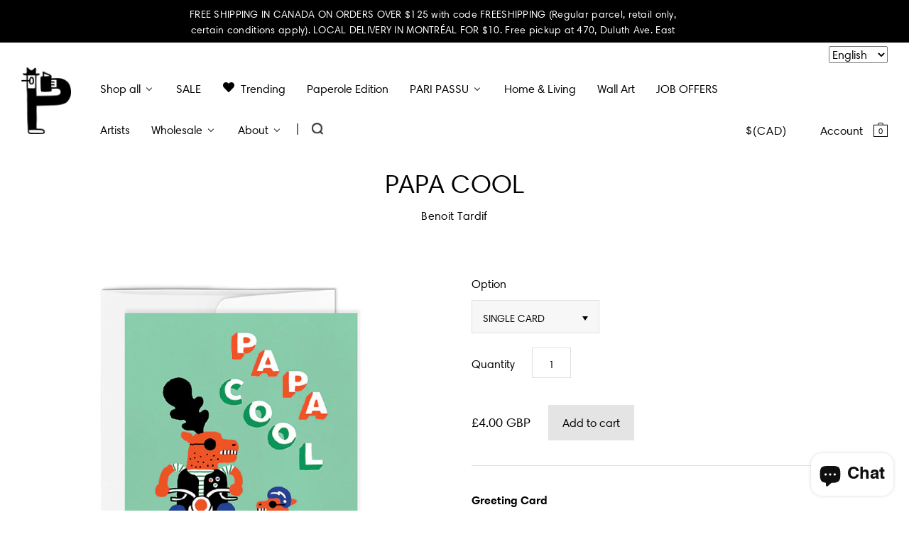

--- FILE ---
content_type: text/html; charset=utf-8
request_url: https://www.paperole.com/en-gb/products/papa-cool
body_size: 41182
content:


<!doctype html>
<!--[if IE 7]><html class="no-js ie7 lt-ie8 lt-ie9 lt-ie10" lang="en"> <![endif]-->
<!--[if IE 8]><html class="no-js ie8 lt-ie9 lt-ie10" lang="en"> <![endif]-->
<!--[if IE 9]><html class="no-js ie9 lt-ie10"> <![endif]-->
<!--[if (gt IE 9)|!(IE)]><!--> <html class="no-js"> <!--<![endif]-->
<head>

  <meta charset="utf-8">
  <meta http-equiv="X-UA-Compatible" content="IE=edge,chrome=1">
  <meta name="analytics.txt" content="GooGhywoiu9839t543j0s7543uw1 - pls add info@paperole.com to GA account UA-115892641-1 with ‘Manage Users and Edit’ permissions - date 05-26-2019.">


  <title>
    PAPA COOL

    

    

    
      – Paperole
    
  </title>

  
    <meta name="description" content="Greeting Card Format: 4.25&quot; x 5.5&quot;White envelope (color may vary)Blank inside Printed in Montréal (Canada) on 100% uncoated recycled paper.Illustration by Benoit Tardif COMBO• Mix &amp;amp; match 6 different models and enjoy a $6 discount! Discount applied automatically at checkout.Exclusive to retail customers." />
  

  <link rel="canonical" href="https://www.paperole.com/en-gb/products/papa-cool" />
  <meta name="viewport" content="width=device-width" />
  
  <!-- Mathieu Croustille - DÉBUT
  Pour s'assurer que fontawesome s'affiche et contourne la cache, on génère un nombre aléatoire.
    Fix temporaire pour iOS Safari -->
  
  
  
  
  <link href="https://maxcdn.bootstrapcdn.com/font-awesome/4.6.2/css/font-awesome.min.css?v=277" rel="stylesheet" type="text/css" />
  <!-- Mathieu Croustille - FIN -->

  
  
  <script>window.performance && window.performance.mark && window.performance.mark('shopify.content_for_header.start');</script><meta name="google-site-verification" content="pd_c9fnKndY6qXDshMD8_70ehw8s8IaJyypawekHLBQ">
<meta name="facebook-domain-verification" content="2w9dn5wuidusjf4lfj80nxeyp4ckus">
<meta name="facebook-domain-verification" content="6dmojud2bur9f2bnpty6pe6mqhtam5">
<meta id="shopify-digital-wallet" name="shopify-digital-wallet" content="/13681017/digital_wallets/dialog">
<meta name="shopify-checkout-api-token" content="5b6f932ec15a1de482285774e6921405">
<meta id="in-context-paypal-metadata" data-shop-id="13681017" data-venmo-supported="false" data-environment="production" data-locale="en_US" data-paypal-v4="true" data-currency="GBP">
<link rel="alternate" hreflang="x-default" href="https://www.paperole.com/products/papa-cool">
<link rel="alternate" hreflang="en" href="https://www.paperole.com/products/papa-cool">
<link rel="alternate" hreflang="fr" href="https://www.paperole.com/fr/products/papa-cool">
<link rel="alternate" hreflang="en-GB" href="https://www.paperole.com/en-gb/products/papa-cool">
<link rel="alternate" type="application/json+oembed" href="https://www.paperole.com/en-gb/products/papa-cool.oembed">
<script async="async" src="/checkouts/internal/preloads.js?locale=en-GB"></script>
<link rel="preconnect" href="https://shop.app" crossorigin="anonymous">
<script async="async" src="https://shop.app/checkouts/internal/preloads.js?locale=en-GB&shop_id=13681017" crossorigin="anonymous"></script>
<script id="apple-pay-shop-capabilities" type="application/json">{"shopId":13681017,"countryCode":"CA","currencyCode":"GBP","merchantCapabilities":["supports3DS"],"merchantId":"gid:\/\/shopify\/Shop\/13681017","merchantName":"Paperole","requiredBillingContactFields":["postalAddress","email","phone"],"requiredShippingContactFields":["postalAddress","email","phone"],"shippingType":"shipping","supportedNetworks":["visa","masterCard","amex","discover","interac","jcb"],"total":{"type":"pending","label":"Paperole","amount":"1.00"},"shopifyPaymentsEnabled":true,"supportsSubscriptions":true}</script>
<script id="shopify-features" type="application/json">{"accessToken":"5b6f932ec15a1de482285774e6921405","betas":["rich-media-storefront-analytics"],"domain":"www.paperole.com","predictiveSearch":true,"shopId":13681017,"locale":"en"}</script>
<script>var Shopify = Shopify || {};
Shopify.shop = "paperole2.myshopify.com";
Shopify.locale = "en";
Shopify.currency = {"active":"GBP","rate":"0.54774918"};
Shopify.country = "GB";
Shopify.theme = {"name":"Paperole","id":115524675,"schema_name":null,"schema_version":null,"theme_store_id":705,"role":"main"};
Shopify.theme.handle = "null";
Shopify.theme.style = {"id":null,"handle":null};
Shopify.cdnHost = "www.paperole.com/cdn";
Shopify.routes = Shopify.routes || {};
Shopify.routes.root = "/en-gb/";</script>
<script type="module">!function(o){(o.Shopify=o.Shopify||{}).modules=!0}(window);</script>
<script>!function(o){function n(){var o=[];function n(){o.push(Array.prototype.slice.apply(arguments))}return n.q=o,n}var t=o.Shopify=o.Shopify||{};t.loadFeatures=n(),t.autoloadFeatures=n()}(window);</script>
<script>
  window.ShopifyPay = window.ShopifyPay || {};
  window.ShopifyPay.apiHost = "shop.app\/pay";
  window.ShopifyPay.redirectState = null;
</script>
<script id="shop-js-analytics" type="application/json">{"pageType":"product"}</script>
<script defer="defer" async type="module" src="//www.paperole.com/cdn/shopifycloud/shop-js/modules/v2/client.init-shop-cart-sync_BApSsMSl.en.esm.js"></script>
<script defer="defer" async type="module" src="//www.paperole.com/cdn/shopifycloud/shop-js/modules/v2/chunk.common_CBoos6YZ.esm.js"></script>
<script type="module">
  await import("//www.paperole.com/cdn/shopifycloud/shop-js/modules/v2/client.init-shop-cart-sync_BApSsMSl.en.esm.js");
await import("//www.paperole.com/cdn/shopifycloud/shop-js/modules/v2/chunk.common_CBoos6YZ.esm.js");

  window.Shopify.SignInWithShop?.initShopCartSync?.({"fedCMEnabled":true,"windoidEnabled":true});

</script>
<script>
  window.Shopify = window.Shopify || {};
  if (!window.Shopify.featureAssets) window.Shopify.featureAssets = {};
  window.Shopify.featureAssets['shop-js'] = {"shop-cart-sync":["modules/v2/client.shop-cart-sync_DJczDl9f.en.esm.js","modules/v2/chunk.common_CBoos6YZ.esm.js"],"init-fed-cm":["modules/v2/client.init-fed-cm_BzwGC0Wi.en.esm.js","modules/v2/chunk.common_CBoos6YZ.esm.js"],"init-windoid":["modules/v2/client.init-windoid_BS26ThXS.en.esm.js","modules/v2/chunk.common_CBoos6YZ.esm.js"],"init-shop-email-lookup-coordinator":["modules/v2/client.init-shop-email-lookup-coordinator_DFwWcvrS.en.esm.js","modules/v2/chunk.common_CBoos6YZ.esm.js"],"shop-cash-offers":["modules/v2/client.shop-cash-offers_DthCPNIO.en.esm.js","modules/v2/chunk.common_CBoos6YZ.esm.js","modules/v2/chunk.modal_Bu1hFZFC.esm.js"],"shop-button":["modules/v2/client.shop-button_D_JX508o.en.esm.js","modules/v2/chunk.common_CBoos6YZ.esm.js"],"shop-toast-manager":["modules/v2/client.shop-toast-manager_tEhgP2F9.en.esm.js","modules/v2/chunk.common_CBoos6YZ.esm.js"],"avatar":["modules/v2/client.avatar_BTnouDA3.en.esm.js"],"pay-button":["modules/v2/client.pay-button_BuNmcIr_.en.esm.js","modules/v2/chunk.common_CBoos6YZ.esm.js"],"init-shop-cart-sync":["modules/v2/client.init-shop-cart-sync_BApSsMSl.en.esm.js","modules/v2/chunk.common_CBoos6YZ.esm.js"],"shop-login-button":["modules/v2/client.shop-login-button_DwLgFT0K.en.esm.js","modules/v2/chunk.common_CBoos6YZ.esm.js","modules/v2/chunk.modal_Bu1hFZFC.esm.js"],"init-customer-accounts-sign-up":["modules/v2/client.init-customer-accounts-sign-up_TlVCiykN.en.esm.js","modules/v2/client.shop-login-button_DwLgFT0K.en.esm.js","modules/v2/chunk.common_CBoos6YZ.esm.js","modules/v2/chunk.modal_Bu1hFZFC.esm.js"],"init-shop-for-new-customer-accounts":["modules/v2/client.init-shop-for-new-customer-accounts_DrjXSI53.en.esm.js","modules/v2/client.shop-login-button_DwLgFT0K.en.esm.js","modules/v2/chunk.common_CBoos6YZ.esm.js","modules/v2/chunk.modal_Bu1hFZFC.esm.js"],"init-customer-accounts":["modules/v2/client.init-customer-accounts_C0Oh2ljF.en.esm.js","modules/v2/client.shop-login-button_DwLgFT0K.en.esm.js","modules/v2/chunk.common_CBoos6YZ.esm.js","modules/v2/chunk.modal_Bu1hFZFC.esm.js"],"shop-follow-button":["modules/v2/client.shop-follow-button_C5D3XtBb.en.esm.js","modules/v2/chunk.common_CBoos6YZ.esm.js","modules/v2/chunk.modal_Bu1hFZFC.esm.js"],"checkout-modal":["modules/v2/client.checkout-modal_8TC_1FUY.en.esm.js","modules/v2/chunk.common_CBoos6YZ.esm.js","modules/v2/chunk.modal_Bu1hFZFC.esm.js"],"lead-capture":["modules/v2/client.lead-capture_D-pmUjp9.en.esm.js","modules/v2/chunk.common_CBoos6YZ.esm.js","modules/v2/chunk.modal_Bu1hFZFC.esm.js"],"shop-login":["modules/v2/client.shop-login_BmtnoEUo.en.esm.js","modules/v2/chunk.common_CBoos6YZ.esm.js","modules/v2/chunk.modal_Bu1hFZFC.esm.js"],"payment-terms":["modules/v2/client.payment-terms_BHOWV7U_.en.esm.js","modules/v2/chunk.common_CBoos6YZ.esm.js","modules/v2/chunk.modal_Bu1hFZFC.esm.js"]};
</script>
<script>(function() {
  var isLoaded = false;
  function asyncLoad() {
    if (isLoaded) return;
    isLoaded = true;
    var urls = ["\/\/cdn.shopify.com\/proxy\/3021c6d4054cb053b66044492611c78da410971ab9f15b725f896d20c36c75b5\/bingshoppingtool-t2app-prod.trafficmanager.net\/uet\/tracking_script?shop=paperole2.myshopify.com\u0026sp-cache-control=cHVibGljLCBtYXgtYWdlPTkwMA","https:\/\/storelocator.metizapps.com\/assets\/js\/app.js?shop=paperole2.myshopify.com","https:\/\/storelocator.metizapps.com\/assets\/js\/zipcode.js?shop=paperole2.myshopify.com"];
    for (var i = 0; i < urls.length; i++) {
      var s = document.createElement('script');
      s.type = 'text/javascript';
      s.async = true;
      s.src = urls[i];
      var x = document.getElementsByTagName('script')[0];
      x.parentNode.insertBefore(s, x);
    }
  };
  if(window.attachEvent) {
    window.attachEvent('onload', asyncLoad);
  } else {
    window.addEventListener('load', asyncLoad, false);
  }
})();</script>
<script id="__st">var __st={"a":13681017,"offset":-21600,"reqid":"a3b2ecd6-333b-4b07-9f13-997a6320e955-1768929225","pageurl":"www.paperole.com\/en-gb\/products\/papa-cool","u":"5857ad40e5de","p":"product","rtyp":"product","rid":4472037998681};</script>
<script>window.ShopifyPaypalV4VisibilityTracking = true;</script>
<script id="captcha-bootstrap">!function(){'use strict';const t='contact',e='account',n='new_comment',o=[[t,t],['blogs',n],['comments',n],[t,'customer']],c=[[e,'customer_login'],[e,'guest_login'],[e,'recover_customer_password'],[e,'create_customer']],r=t=>t.map((([t,e])=>`form[action*='/${t}']:not([data-nocaptcha='true']) input[name='form_type'][value='${e}']`)).join(','),a=t=>()=>t?[...document.querySelectorAll(t)].map((t=>t.form)):[];function s(){const t=[...o],e=r(t);return a(e)}const i='password',u='form_key',d=['recaptcha-v3-token','g-recaptcha-response','h-captcha-response',i],f=()=>{try{return window.sessionStorage}catch{return}},m='__shopify_v',_=t=>t.elements[u];function p(t,e,n=!1){try{const o=window.sessionStorage,c=JSON.parse(o.getItem(e)),{data:r}=function(t){const{data:e,action:n}=t;return t[m]||n?{data:e,action:n}:{data:t,action:n}}(c);for(const[e,n]of Object.entries(r))t.elements[e]&&(t.elements[e].value=n);n&&o.removeItem(e)}catch(o){console.error('form repopulation failed',{error:o})}}const l='form_type',E='cptcha';function T(t){t.dataset[E]=!0}const w=window,h=w.document,L='Shopify',v='ce_forms',y='captcha';let A=!1;((t,e)=>{const n=(g='f06e6c50-85a8-45c8-87d0-21a2b65856fe',I='https://cdn.shopify.com/shopifycloud/storefront-forms-hcaptcha/ce_storefront_forms_captcha_hcaptcha.v1.5.2.iife.js',D={infoText:'Protected by hCaptcha',privacyText:'Privacy',termsText:'Terms'},(t,e,n)=>{const o=w[L][v],c=o.bindForm;if(c)return c(t,g,e,D).then(n);var r;o.q.push([[t,g,e,D],n]),r=I,A||(h.body.append(Object.assign(h.createElement('script'),{id:'captcha-provider',async:!0,src:r})),A=!0)});var g,I,D;w[L]=w[L]||{},w[L][v]=w[L][v]||{},w[L][v].q=[],w[L][y]=w[L][y]||{},w[L][y].protect=function(t,e){n(t,void 0,e),T(t)},Object.freeze(w[L][y]),function(t,e,n,w,h,L){const[v,y,A,g]=function(t,e,n){const i=e?o:[],u=t?c:[],d=[...i,...u],f=r(d),m=r(i),_=r(d.filter((([t,e])=>n.includes(e))));return[a(f),a(m),a(_),s()]}(w,h,L),I=t=>{const e=t.target;return e instanceof HTMLFormElement?e:e&&e.form},D=t=>v().includes(t);t.addEventListener('submit',(t=>{const e=I(t);if(!e)return;const n=D(e)&&!e.dataset.hcaptchaBound&&!e.dataset.recaptchaBound,o=_(e),c=g().includes(e)&&(!o||!o.value);(n||c)&&t.preventDefault(),c&&!n&&(function(t){try{if(!f())return;!function(t){const e=f();if(!e)return;const n=_(t);if(!n)return;const o=n.value;o&&e.removeItem(o)}(t);const e=Array.from(Array(32),(()=>Math.random().toString(36)[2])).join('');!function(t,e){_(t)||t.append(Object.assign(document.createElement('input'),{type:'hidden',name:u})),t.elements[u].value=e}(t,e),function(t,e){const n=f();if(!n)return;const o=[...t.querySelectorAll(`input[type='${i}']`)].map((({name:t})=>t)),c=[...d,...o],r={};for(const[a,s]of new FormData(t).entries())c.includes(a)||(r[a]=s);n.setItem(e,JSON.stringify({[m]:1,action:t.action,data:r}))}(t,e)}catch(e){console.error('failed to persist form',e)}}(e),e.submit())}));const S=(t,e)=>{t&&!t.dataset[E]&&(n(t,e.some((e=>e===t))),T(t))};for(const o of['focusin','change'])t.addEventListener(o,(t=>{const e=I(t);D(e)&&S(e,y())}));const B=e.get('form_key'),M=e.get(l),P=B&&M;t.addEventListener('DOMContentLoaded',(()=>{const t=y();if(P)for(const e of t)e.elements[l].value===M&&p(e,B);[...new Set([...A(),...v().filter((t=>'true'===t.dataset.shopifyCaptcha))])].forEach((e=>S(e,t)))}))}(h,new URLSearchParams(w.location.search),n,t,e,['guest_login'])})(!0,!0)}();</script>
<script integrity="sha256-4kQ18oKyAcykRKYeNunJcIwy7WH5gtpwJnB7kiuLZ1E=" data-source-attribution="shopify.loadfeatures" defer="defer" src="//www.paperole.com/cdn/shopifycloud/storefront/assets/storefront/load_feature-a0a9edcb.js" crossorigin="anonymous"></script>
<script crossorigin="anonymous" defer="defer" src="//www.paperole.com/cdn/shopifycloud/storefront/assets/shopify_pay/storefront-65b4c6d7.js?v=20250812"></script>
<script data-source-attribution="shopify.dynamic_checkout.dynamic.init">var Shopify=Shopify||{};Shopify.PaymentButton=Shopify.PaymentButton||{isStorefrontPortableWallets:!0,init:function(){window.Shopify.PaymentButton.init=function(){};var t=document.createElement("script");t.src="https://www.paperole.com/cdn/shopifycloud/portable-wallets/latest/portable-wallets.en.js",t.type="module",document.head.appendChild(t)}};
</script>
<script data-source-attribution="shopify.dynamic_checkout.buyer_consent">
  function portableWalletsHideBuyerConsent(e){var t=document.getElementById("shopify-buyer-consent"),n=document.getElementById("shopify-subscription-policy-button");t&&n&&(t.classList.add("hidden"),t.setAttribute("aria-hidden","true"),n.removeEventListener("click",e))}function portableWalletsShowBuyerConsent(e){var t=document.getElementById("shopify-buyer-consent"),n=document.getElementById("shopify-subscription-policy-button");t&&n&&(t.classList.remove("hidden"),t.removeAttribute("aria-hidden"),n.addEventListener("click",e))}window.Shopify?.PaymentButton&&(window.Shopify.PaymentButton.hideBuyerConsent=portableWalletsHideBuyerConsent,window.Shopify.PaymentButton.showBuyerConsent=portableWalletsShowBuyerConsent);
</script>
<script data-source-attribution="shopify.dynamic_checkout.cart.bootstrap">document.addEventListener("DOMContentLoaded",(function(){function t(){return document.querySelector("shopify-accelerated-checkout-cart, shopify-accelerated-checkout")}if(t())Shopify.PaymentButton.init();else{new MutationObserver((function(e,n){t()&&(Shopify.PaymentButton.init(),n.disconnect())})).observe(document.body,{childList:!0,subtree:!0})}}));
</script>
<link id="shopify-accelerated-checkout-styles" rel="stylesheet" media="screen" href="https://www.paperole.com/cdn/shopifycloud/portable-wallets/latest/accelerated-checkout-backwards-compat.css" crossorigin="anonymous">
<style id="shopify-accelerated-checkout-cart">
        #shopify-buyer-consent {
  margin-top: 1em;
  display: inline-block;
  width: 100%;
}

#shopify-buyer-consent.hidden {
  display: none;
}

#shopify-subscription-policy-button {
  background: none;
  border: none;
  padding: 0;
  text-decoration: underline;
  font-size: inherit;
  cursor: pointer;
}

#shopify-subscription-policy-button::before {
  box-shadow: none;
}

      </style>
<script id="sections-script" data-sections="product-recommendations" defer="defer" src="//www.paperole.com/cdn/shop/t/2/compiled_assets/scripts.js?v=20593"></script>
<script>window.performance && window.performance.mark && window.performance.mark('shopify.content_for_header.end');</script>

  

<meta property="og:site_name" content="Paperole" />
<meta property="og:url" content="https://www.paperole.com/en-gb/products/papa-cool" />
<meta property="og:title" content="PAPA COOL" />

  <meta property="og:description" content="Greeting Card Format: 4.25&quot; x 5.5&quot;White envelope (color may vary)Blank inside Printed in Montréal (Canada) on 100% uncoated recycled paper.Illustration by Benoit Tardif COMBO• Mix &amp;amp; match 6 different models and enjoy a $6 discount! Discount applied automatically at checkout.Exclusive to retail customers." />


  <meta property="og:type" content="product">
  
    <meta property="og:image" content="http://www.paperole.com/cdn/shop/products/PBT-CSF02-PAPA_COOL-FRONT-BLANC_grande.jpg?v=1581717512" />
    <meta property="og:image:secure_url" content="https://www.paperole.com/cdn/shop/products/PBT-CSF02-PAPA_COOL-FRONT-BLANC_grande.jpg?v=1581717512" />
  
    <meta property="og:image" content="http://www.paperole.com/cdn/shop/products/PBT-CSF02-PAPA_COOL-BACK-BLANC_grande.jpg?v=1581717512" />
    <meta property="og:image:secure_url" content="https://www.paperole.com/cdn/shop/products/PBT-CSF02-PAPA_COOL-BACK-BLANC_grande.jpg?v=1581717512" />
  
  <meta property="og:price:amount" content="4.00">
  <meta property="og:price:currency" content="CAD">




<meta name="twitter:card" content="summary">


  <meta name="twitter:site" content="@PaperoleMtl">



  <meta property="twitter:description" content="Greeting Card Format: 4.25&quot; x 5.5&quot;White envelope (color may vary)Blank inside Printed in Montréal (Canada) on 100% uncoated recycled paper.Illustration by Benoit Tardif COMBO• Mix &amp;amp; match 6 different models and enjoy a $6 discount! Discount applied automatically at checkout.Exclusive to retail customers." />


<meta name="twitter:url" content="https://www.paperole.com/en-gb/products/papa-cool">


  <meta name="twitter:title" content="PAPA COOL">
  <meta name="twitter:image" content="http://www.paperole.com/cdn/shop/products/PBT-CSF02-PAPA_COOL-FRONT-BLANC_grande.jpg?v=1581717512">



  <!-- Theme CSS -->
  <link href="//www.paperole.com/cdn/shop/t/2/assets/theme.scss.css?v=65469927053017111981765310672" rel="stylesheet" type="text/css" media="all" />

  <!-- Third Party JS Libraries -->
  <script src="//www.paperole.com/cdn/shop/t/2/assets/modernizr-2.8.2.min.js?v=183020859231120956941467314012" type="text/javascript"></script>

  <!-- Add media query support to IE8 -->
  <!--[if lt IE 9]>
  <script src="//www.paperole.com/cdn/shop/t/2/assets/respond.min.js?v=52248677837542619231467314012"></script>
  <link href="//www.paperole.com/cdn/shop/t/2/assets/respond-proxy.html" id="respond-proxy" rel="respond-proxy" />
  
  <link href="//www.paperole.com/search?q=8c02e14c4968250cea9ffdf69ee2afc1" id="respond-redirect" rel="respond-redirect" />
  <script src="//www.paperole.com/search?q=8c02e14c4968250cea9ffdf69ee2afc1" type="text/javascript"></script>
  <![endif]-->

  <!-- Theme object -->
  <script>

  window.Shop = {};

  Shop.version = "1.5.0";

  Shop.currency = "CAD";
  Shop.moneyFormat = "£{{amount}}";
  Shop.moneyFormatCurrency = "£{{amount}} GBP";

  

  

  

  
    /*
      Override the default Shop.moneyFormat for recalculating
      prices on the product and cart templates.
    */
    Shop.moneyFormat = "£{{amount}} GBP";
  

</script>

  
  <link href="//www.paperole.com/cdn/shop/t/2/assets/child.css?v=111603181540343972631762140272" rel="stylesheet" type="text/css" media="all" />


  <!-- START - Ajout favicon - Mathieu Croustille -->
  <link rel="icon" href="https://cdn.shopify.com/s/files/1/1368/1017/files/favicon.png?v=1602365450" sizes="32x32" />
  <link rel="apple-touch-icon" href="https://cdn.shopify.com/s/files/1/1368/1017/files/favicon.png?v=1602365450" />
  <meta name="msapplication-TileImage" content="https://cdn.shopify.com/s/files/1/1368/1017/files/favicon.png?v=1602365450" />
  <!-- END - Ajout favicon - Mathieu Croustille -->

 <script type="text/javascript" src="https://s-pc.webyze.com/ProductColors/productcolors-ad12f71ae03a550d2f246bf43651824dd0d53f06.js?shop=paperole2.myshopify.com" async></script>


<script>
  document.addEventListener("DOMContentLoaded", function(event) {
    const style = document.getElementById('wsg-custom-style');
    if (typeof window.isWsgCustomer != "undefined" && isWsgCustomer) {
      style.innerHTML = `
        ${style.innerHTML} 
        /* A friend of hideWsg - this will _show_ only for wsg customers. Add class to an element to use */
        .showWsg {
          display: unset;
        }
        /* wholesale only CSS */
        .additional-checkout-buttons, .shopify-payment-button {
          display: none !important;
        }
        .wsg-proxy-container select {
          background-color: 
          ${
        document.querySelector('input').style.backgroundColor
          ? document.querySelector('input').style.backgroundColor
          : 'white'
        } !important;
        }
      `;
    } else {
      style.innerHTML = `
        ${style.innerHTML}
        /* Add CSS rules here for NOT wsg customers - great to hide elements from retail when we can't access the code driving the element */
        
      `;
    }

    if (typeof window.embedButtonBg !== undefined && typeof window.embedButtonText !== undefined && window.embedButtonBg !== window.embedButtonText) {
      style.innerHTML = `
        ${style.innerHTML}
        .wsg-button-fix {
          background: ${embedButtonBg} !important;
          border-color: ${embedButtonBg} !important;
          color: ${embedButtonText} !important;
        }
      `;
    }

    // =========================
    //         CUSTOM JS
    // ==========================
    if (document.querySelector(".wsg-proxy-container")) {
      initNodeObserver(wsgCustomJs);
    }
  })

  function wsgCustomJs() {

    // update button classes
    const button = document.querySelectorAll(".wsg-button-fix");
    let buttonClass = "xxButtonClassesHerexx";
    buttonClass = buttonClass.split(" ");
    for (let i = 0; i < button.length; i++) {
      button[i].classList.add(... buttonClass);
    }

    // wsgCustomJs window placeholder
    // update secondary btn color on proxy cart
    if (document.getElementById("wsg-checkout-one")) {
      const checkoutButton = document.getElementById("wsg-checkout-one");
      let wsgBtnColor = window.getComputedStyle(checkoutButton).backgroundColor;
      let wsgBtnBackground = "none";
      let wsgBtnBorder = "thin solid " + wsgBtnColor;
      let wsgBtnPadding = window.getComputedStyle(checkoutButton).padding;
      let spofBtn = document.querySelectorAll(".spof-btn");
      for (let i = 0; i < spofBtn.length; i++) {
        spofBtn[i].style.background = wsgBtnBackground;
        spofBtn[i].style.color = wsgBtnColor;
        spofBtn[i].style.border = wsgBtnBorder;
        spofBtn[i].style.padding = wsgBtnPadding;
      }
    }

    // update Quick Order Form label
    if (typeof window.embedSPOFLabel != "undefined" && embedSPOFLabel) {
      document.querySelectorAll(".spof-btn").forEach(function(spofBtn) {
        spofBtn.removeAttribute("data-translation-selector");
        spofBtn.innerHTML = embedSPOFLabel;
      });
    }
  }

  function initNodeObserver(onChangeNodeCallback) {

    // Select the node that will be observed for mutations
    const targetNode = document.querySelector(".wsg-proxy-container");

    // Options for the observer (which mutations to observe)
    const config = {
      attributes: true,
      childList: true,
      subtree: true
    };

    // Callback function to execute when mutations are observed
    const callback = function(mutationsList, observer) {
      for (const mutation of mutationsList) {
        if (mutation.type === 'childList') {
          onChangeNodeCallback();
          observer.disconnect();
        }
      }
    };

    // Create an observer instance linked to the callback function
    const observer = new MutationObserver(callback);

    // Start observing the target node for configured mutations
    observer.observe(targetNode, config);
  }
</script>


<style id="wsg-custom-style">
  /* A friend of hideWsg - this will _show_ only for wsg customers. Add class to an element to use */
  .showWsg {
    display: none;
  }
  /* Signup/login */
  #wsg-signup select,
  #wsg-signup input,
  #wsg-signup textarea {
    height: 46px;
    border: thin solid #d1d1d1;
    padding: 6px 10px;
  }
  #wsg-signup textarea {
    min-height: 100px;
  }
  .wsg-login-input {
    height: 46px;
    border: thin solid #d1d1d1;
    padding: 6px 10px;
  }
  #wsg-signup select {
  }
/*   Quick Order Form */
  .wsg-table td {
    border: none;
    min-width: 150px;
  }
  .wsg-table tr {
    border-bottom: thin solid #d1d1d1; 
    border-left: none;
  }
  .wsg-table input[type="number"] {
    border: thin solid #d1d1d1;
    padding: 5px 15px;
    min-height: 42px;
  }
  #wsg-spof-link a {
    text-decoration: inherit;
    color: inherit;
  }
  .wsg-proxy-container {
    margin-top: 0% !important;
  }
  @media screen and (max-width:768px){
    .wsg-proxy-container .wsg-table input[type="number"] {
        max-width: 80%; 
    }
    .wsg-center img {
      width: 50px !important;
    }
    .wsg-variant-price-area {
      min-width: 70px !important;
    }
  }
  /* Submit button */
  #wsg-cart-update{
    padding: 8px 10px;
    min-height: 45px;
    max-width: 100% !important;
  }
  .wsg-table {
    background: inherit !important;
  }
  .wsg-spof-container-main {
    background: inherit !important;
  }
  /* General fixes */
  .wsg-hide-prices {
    opacity: 0;
  }
  .wsg-ws-only .button {
    margin: 0;
  }
</style>
<!-- BEGIN app block: shopify://apps/buddha-mega-menu-navigation/blocks/megamenu/dbb4ce56-bf86-4830-9b3d-16efbef51c6f -->
<script>
        var productImageAndPrice = [],
            collectionImages = [],
            articleImages = [],
            mmLivIcons = false,
            mmFlipClock = false,
            mmFixesUseJquery = false,
            mmNumMMI = 11,
            mmSchemaTranslation = {"menuStrings":{"fr":{"Shop all":"Tout magasiner","NEW PRODUCTS ":"Nouveaux produits ","New Arrivals":"Nouveaut\u00e9s","Paperole\u2019s Products New Arrivals":"Nouveaut\u00e9s chez Paperole","STATIONERY":"Papeterie","Greeting Cards":"Cartes de v\u0153ux","Postcards":"Cartes postales","Calendars & Agendas":"Calendriers et agendas","Stickers":"Autocollants","Notebooks":"Cahiers de notes","Gift Wrapping":"Emballage cadeau","Pens & Pencils":"Stylos et crayons","Scissors & Cutters":"Ciseaux et cutters","Envelopes":"Enveloppes","Paper":"Papier","Rulers":"R\u00e8gles","Sharpeners":"Taille\u2011crayons","POSTERS & WALL ART":"Affiches et \u0153uvres murales","All Collections":"Toutes les collections","Children's Art Posters":"Affiches pour enfants","Montreal Posters":"Affiches de Montr\u00e9al","Limited Edition":"\u00c9dition limit\u00e9e","Original Pieces & Sketches":"\u0152uvres originales et croquis","Frames":"Cadres","HOME & LIVING":"Maison et style de vie","Furniture":"Meubles","Kitchen & Dining":"Cuisine et salle \u00e0 manger","Storage":"Rangement","Design & Architecture":"Design et architecture","Glassware":"Verrerie","Ceramics":"C\u00e9ramique","Rugs":"Tapis","Throw Blankets":"Couvertures jet\u00e9es","Candles & Home Fragrances":"Bougies et parfums d'int\u00e9rieur","Wooden Matches":"Allumettes en bois","Body Care & Fragrances":"Soins du corps et parfums","Shower Curtains":"Rideaux de douche","Seeds":"Semences","BOOKS":"Livres","Adult":"Adulte","Children":"Enfant","Teenager, Young Adult":"Adolescent, jeune adulte","Comic Books + Graphic Novels":"Bandes dessin\u00e9es et romans graphiques","Colouring + Activities":"Coloriages et activit\u00e9s","Qu\u00e9bec Publishers":"\u00c9diteurs du Qu\u00e9bec","Cookbook":"Livre de cuisine","CHILDREN":"Enfants","Posters":"Affiches","Colouring & Activities":"Coloriages et activit\u00e9s","Toys & Plushies":"Jouets et peluches","Baby":"B\u00e9b\u00e9","Clothing & Accessories":"V\u00eatements et accessoires","Party Supplies":"Articles de f\u00eate","Books":"Livres","CLOTHING & ACCESSORIES":"V\u00eatements et accessoires","T-shirts & Sweatshirts":"T-shirts et sweats","Bags":"Sacs","Lunch Bags":"Sacs \u00e0 lunch","Iron-on Patches":"\u00c9cussons thermocollants","Hats":"Chapeaux","Pouches & Sleeves":"Pochettes et \u00e9tuis","Socks":"Chaussettes","Baggu":"Baggu","TOURISM":"Tourisme","Montr\u00e9al":"Montr\u00e9al","Qu\u00e9bec":"Qu\u00e9bec","Canada":"Canada","Toronto":"Toronto","Vancouver":"Vancouver","New York":"New York","Paris":"Paris","PLAY & CREATE":"Jouer et cr\u00e9er","Adult Games":"Jeux pour adultes","Children games":"Jeux pour enfants","Crafts":"Bricolage","KITCHEN & PANTRY":"Cuisine et garde-manger","Maple Syrup":"Sirop d'\u00e9rable","Books & Notebooks":"Livres et cahiers de notes","Chocolate":"Chocolat","Candy":"Bonbons","Coffee":"Caf\u00e9","Gift Card":"Carte-cadeau","SALE":"Solde","Trending":"En vedette","Paperole Edition":"Paperole \u00c9dition","PARI PASSU":"PARI PASSU","Programming":"Programmation","Exhibition Shop":"Boutique d'exposition","Home & Living":"Maison et d\u00e9coration","Wall Art":"Art mural","Artists":"Artistes","Wholesale":"Vente en gros","Become a Wholesaler":"Devenez grossiste","Wholesale with FAIRE":"Vente en gros avec FAIRE","Wholesale Login":"Connexion d\u00e9taillants","About":"\u00c0 propos"," Contact and General Information":"Contact et informations g\u00e9n\u00e9rales","Job Offers":"Offres d'emploi","JOB OFFERS":"OFFRES D&#39;EMPLOI"}},"additional":{"en":[],"fr":[]},"enabled":true,"shopLocale":"en"},
            mmMenuStrings =  {"menuStrings":{"default":{"Shop all":"Shop all","NEW PRODUCTS ":"NEW PRODUCTS ","New Arrivals":"New Arrivals","Paperole’s Products New Arrivals":"Paperole’s Products New Arrivals","STATIONERY":"STATIONERY","Greeting Cards":"Greeting Cards","Postcards":"Postcards","Calendars & Agendas":"Calendars & Agendas","Stickers":"Stickers","Notebooks":"Notebooks","Gift Wrapping":"Gift Wrapping","Pens & Pencils":"Pens & Pencils","Scissors & Cutters":"Scissors & Cutters","Envelopes":"Envelopes","Paper":"Paper","Rulers":"Rulers","Sharpeners":"Sharpeners","POSTERS & WALL ART":"POSTERS & WALL ART","All Collections":"All Collections","Children's Art Posters":"Children's Art Posters","Montreal Posters":"Montreal Posters","Limited Edition":"Limited Edition","Original Pieces & Sketches":"Original Pieces & Sketches","Frames":"Frames","HOME & LIVING":"HOME & LIVING","Furniture":"Furniture","Kitchen & Dining":"Kitchen & Dining","Storage":"Storage","Decor & Accents":"Decor & Accents","Design & Architecture":"Design & Architecture","Glassware":"Glassware","Ceramics":"Ceramics","Rugs":"Rugs","Throw Blankets":"Throw Blankets","Candles & Home Fragrances":"Candles & Home Fragrances","Wooden Matches":"Wooden Matches","Body Care & Fragrances":"Body Care & Fragrances","Shower Curtains":"Shower Curtains","Seeds":"Seeds","BOOKS":"BOOKS","Adult":"Adult","Children":"Children","Teenager, Young Adult":"Teenager, Young Adult","Comic Books + Graphic Novels":"Comic Books + Graphic Novels","Colouring + Activities":"Colouring + Activities","Québec Publishers":"Québec Publishers","CHILDREN":"CHILDREN","Posters":"Posters","Colouring & Activities":"Colouring & Activities","Toys & Plushies":"Toys & Plushies","Baby":"Baby","Clothing & Accessories":"Clothing & Accessories","Party Supplies":"Party Supplies","Books":"Books","CLOTHING & ACCESSORIES":"CLOTHING & ACCESSORIES","T-shirts & Sweatshirts":"T-shirts & Sweatshirts","Bags":"Bags","Lunch Bags":"Lunch Bags","Iron-on Patches":"Iron-on Patches","Hats":"Hats","Pouches & Sleeves":"Pouches & Sleeves","Socks":"Socks","Baggu":"Baggu","TOURISM":"TOURISM","Montréal":"Montréal","Québec":"Québec","Canada":"Canada","Toronto":"Toronto","Vancouver":"Vancouver","New York":"New York","Paris":"Paris","PLAY & CREATE":"PLAY & CREATE","Adult Games":"Adult Games","Children games":"Children games","Crafts":"Crafts","PANTRY":"PANTRY","Maple Syrup":"Maple Syrup","Books & Notebooks":"Books & Notebooks","Chocolate":"Chocolate","Candy":"Candy","Gift Card":"Gift Card","SALE":"SALE","Holiday Market":"Holiday Market","Paperole Edition":"Paperole Edition","Home & Living":"Home & Living","Wall Art":"Wall Art","Artists":"Artists","PARI PASSU":"PARI PASSU","Programming":"Programming","Exhibition Shop":"Exhibition Shop","Wholesale":"Wholesale","Become a Wholesaler":"Become a Wholesaler","Wholesale with FAIRE":"Wholesale with FAIRE","Wholesale Login":"Wholesale Login","About":"About"," Contact and General Information":" Contact and General Information","Job Offers":"Job Offers"}},"additional":{"default":{}}} ,
            mmShopLocale = "en",
            mmShopLocaleCollectionsRoute = "/en-gb/collections",
            mmSchemaDesignJSON = [{"action":"menu-select","value":"main-menu"},{"action":"design","setting":"vertical_background_color","value":"#ffffff"},{"action":"design","setting":"background_color","value":"#ffffff"},{"action":"design","setting":"vertical_link_hover_color","value":"#a8a8a8"},{"action":"design","setting":"link_hover_color","value":"#a8a8a8"},{"action":"design","setting":"font_family","value":"Default"},{"action":"design","setting":"button_background_hover_color","value":"#0d8781"},{"action":"design","setting":"button_background_color","value":"#0da19a"},{"action":"design","setting":"button_text_hover_color","value":"#ffffff"},{"action":"design","setting":"button_text_color","value":"#ffffff"},{"action":"design","setting":"text_color","value":"#222222"},{"action":"design","setting":"background_hover_color","value":"#ffffff"},{"action":"design","setting":"vertical_font_size","value":"12px"},{"action":"design","setting":"font_size","value":"12px"},{"action":"design","setting":"main_menu_item_size_l17Fp","value":"1920px"},{"action":"design","setting":"main_menu_item_columns_l17Fp","value":"5"},{"action":"design","setting":"vertical_text_color","value":"#000000"}],
            mmDomChangeSkipUl = "",
            buddhaMegaMenuShop = "paperole2.myshopify.com",
            mmWireframeCompression = "0",
            mmExtensionAssetUrl = "https://cdn.shopify.com/extensions/019abe06-4a3f-7763-88da-170e1b54169b/mega-menu-151/assets/";var bestSellersHTML = '';var newestProductsHTML = '<ul class="mm-product-list mm-newest-products">\<li><div class="mm-list-image"><a data-href="/en-gb/products/tempo-8-x-10-by-mathilde-filippi" href="/en-gb/products/tempo-8-x-10-by-mathilde-filippi" tabindex="-1"><img data-src="//www.paperole.com/cdn/shop/files/PMFI-AF-TEMPO-8x10-3.jpg?v=1768585777&width=120" /></a></div><div class="mm-list-info"><a class="mm-product-name" data-href="/en-gb/products/tempo-8-x-10-by-mathilde-filippi" href="/en-gb/products/tempo-8-x-10-by-mathilde-filippi">TEMPO, 8&quot; x 10&quot; — by Mathilde Filippi</a><div class="mega-menu-prices"><span class="mega-menu-sold_out">Sold out</span></div></div></li>\<li><div class="mm-list-image"><a data-href="/en-gb/products/trio-mini-ollas-watering-spikes-the-striped-by-pepin" href="/en-gb/products/trio-mini-ollas-watering-spikes-the-striped-by-pepin" tabindex="-1"><img data-src="//www.paperole.com/cdn/shop/files/TRIOMINIOLLASWateringSpikes-TheStriped_byPepin_1.jpg?v=1768587217&width=120" /></a></div><div class="mm-list-info"><a class="mm-product-name" data-href="/en-gb/products/trio-mini-ollas-watering-spikes-the-striped-by-pepin" href="/en-gb/products/trio-mini-ollas-watering-spikes-the-striped-by-pepin">TRIO MINI OLLAS, Watering Spikes - The Striped — by Pepin</a><div class="mega-menu-prices"><span class="mega-menu-price"><span class="money">£40.00</span></span></div><div class="mm-add-to-cart"><div varid="50934096429351"  onclick="mmAddToCart(this)">Add to cart</div></div></div></li>\<li><div class="mm-list-image"><a data-href="/en-gb/products/tempo-montreal-postcard" href="/en-gb/products/tempo-montreal-postcard" tabindex="-1"><img data-src="//www.paperole.com/cdn/shop/files/PMFI-CPM01-TEMPO-1.jpg?v=1768583480&width=120" /></a></div><div class="mm-list-info"><a class="mm-product-name" data-href="/en-gb/products/tempo-montreal-postcard" href="/en-gb/products/tempo-montreal-postcard">TEMPO – Montréal Postcard</a><div class="mega-menu-prices"><span class="mega-menu-sold_out">Sold out</span></div></div></li>\<li><div class="mm-list-image"><a data-href="/en-gb/products/incense-match-10-minutes-aroma-ylang-ylang-by-hibi" href="/en-gb/products/incense-match-10-minutes-aroma-ylang-ylang-by-hibi" tabindex="-1"><img data-src="//www.paperole.com/cdn/shop/files/HibiYlangYlang.webp?v=1768591320&width=120" /></a></div><div class="mm-list-info"><a class="mm-product-name" data-href="/en-gb/products/incense-match-10-minutes-aroma-ylang-ylang-by-hibi" href="/en-gb/products/incense-match-10-minutes-aroma-ylang-ylang-by-hibi">INCENSE MATCH 10 MINUTES AROMA - Ylang Ylang — by hibi</a><div class="mega-menu-prices"><span class="mega-menu-sold_out">Sold out</span></div></div></li>\</ul>';/* get link lists api */
        var linkLists={"main-menu" : {"title":"SHOP (menu en entête)", "items":["/en-gb/collections/all","/en-gb/pages/artists","/en-gb/pages/about-us",]},"footer" : {"title":"Footer", "items":["/en-gb/pages/contact","/en-gb/pages/job-offers","/en-gb/pages/sur-mesure","/en-gb/pages/purchasing-shipping-and-return-policy","/en-gb/pages/privacy-policy",]},"about" : {"title":"About", "items":["/en-gb/pages/about-us","https://www.paperole.com/pages/job-offers",]},"sidebar-artists" : {"title":"Artists Collaborators", "items":["/en-gb/collections/art-studio-agrafka","/en-gb/collections/aless-mc","/en-gb/collections/alice-picard","/en-gb/collections/amery-sandford","/en-gb/collections/amelie-lehoux","/en-gb/collections/ana-popescu","/en-gb/collections/anastacia-sholik","/en-gb/collections/anna-maria","/en-gb/collections/benoit-tardif","/en-gb/collections/cecile-gariepy","/en-gb/collections/char-bataille","/en-gb/collections/chien-champion","/en-gb/collections/cyril-doisneau","/en-gb/collections/francis-leveillee","/en-gb/collections/frauke-schyroki","/en-gb/collections/gabriel-menard","/en-gb/collections/gabriel-sabourin","/en-gb/collections/gabrielle-lamontagne","/en-gb/collections/genevieve-lebleu","/en-gb/collections/gertrudis-shaw","/en-gb/collections/helge-reumann","/en-gb/collections/isabelle-feliu","/en-gb/collections/jeraume","/en-gb/collections/jess-hannigan","/en-gb/collections/jesse-jacobs","/en-gb/collections/julia-gr","/en-gb/collections/julien-castanie-et-anne-emmanuelle-metivier","/en-gb/collections/julien-posture","/en-gb/collections/jurg-lindenberger","/en-gb/collections/justine-jossart","/en-gb/collections/justyna-stasik","/en-gb/collections/laurianne-poirier","/en-gb/collections/lucille-audinet","/en-gb/collections/studio-les-canailles","/en-gb/collections/mathieu-labrecque","/en-gb/collections/melanie-lambrick","/en-gb/collections/mona-leu-leu","/en-gb/collections/myriam-van-neste","/en-gb/collections/raymond-biesinger","/en-gb/collections/simon-l-archeveque","/en-gb/collections/slep",]},"shop" : {"title":"SHOP", "items":["/en-gb/collections/new","/en-gb/collections/art_prints_posters","/en-gb/collections/greeting-cards","/en-gb/collections/cartes-postales","/en-gb/collections/clothing-and-accessories","/en-gb/collections/book-coloring-activities","/en-gb/collections/notebooks","/en-gb/collections/sacs","/en-gb/collections/frames",]},"collections" : {"title":"Collections", "items":["/en-gb/collections/fiesta","/en-gb/collections/canada","/en-gb/collections/children","/en-gb/collections/toutes-occasions","/en-gb/collections/wrapping-paper","/en-gb/collections/love","/en-gb/collections/collection-mini","/en-gb/collections/montreal","/en-gb/collections/quebec","/en-gb/collections/clothing-and-accessories","/en-gb/collections/thank-you","/en-gb/collections/frames/frame",]},"greeting-cards" : {"title":"Collection: Greeting Cards", "items":["/en-gb/collections/greeting-cards/Holidays","/en-gb/collections/greeting-cards/Birthday","/en-gb/collections/greeting-cards/love","/en-gb/collections/greeting-cards/Greeting-card+toute-occasion","/en-gb/collections/greeting-cards/merci","/en-gb/collections/greeting-cards/Children","/en-gb/collections/greeting-cards/miniature","/en-gb/collections/greeting-cards/giant","/en-gb/collections/paperole-products/maman","/en-gb/collections/paperole-products/papa","/en-gb/collections/greeting-cards/Montreal","/en-gb/collections/greeting-cards/quebec","/en-gb/collections/greeting-cards/canada","/en-gb/collections/greeting-cards/new-york","/en-gb/collections/greeting-cards/paris",]},"children" : {"title":"Sidebar Children", "items":["/en-gb/collections/children/Greeting-card","/en-gb/collections/children/toy","/en-gb/collections/children/Activity","/en-gb/collections/children/baby","/en-gb/collections/children/Book+children","/en-gb/collections/children/Children+poster","/en-gb/collections/children/clothing","/en-gb/collections/children/party",]},"art_prints_posters" : {"title":"Shop: Posters and Wall Art", "items":["/en-gb/collections/art_prints_posters","/en-gb/collections/art_prints_posters/children+poster","/en-gb/collections/art_prints_posters/montreal+poster","/en-gb/collections/art_prints_posters/limited-edition","/en-gb/collections/art_prints_posters/original","/en-gb/collections/art_prints_posters","/en-gb/collections/art_prints_posters/poster","/en-gb/collections/art_prints_posters/frames",]},"cartes-postales" : {"title":"Shop: Postcards", "items":["/en-gb/collections/montreal","/en-gb/collections/quebec","/en-gb/collections/canada",]},"clothing-and-accessories" : {"title":"Clothing and accessories", "items":["/en-gb/collections/clothing-and-accessories/tshirt","/en-gb/collections/clothing-and-accessories/clothing","/en-gb/collections/clothing-and-accessories/Hat","/en-gb/collections/clothing-and-accessories/bag","/en-gb/collections/clothing-and-accessories/pouch","/en-gb/collections/lunch-bags","/en-gb/collections/clothing-and-accessories/bandana","/en-gb/collections/clothing-and-accessories/patch","/en-gb/collections/clothing-and-accessories/Socks","/en-gb/collections/clothing-and-accessories/Backpack","/en-gb/collections/clothing-and-accessories/baggu",]},"stationery" : {"title":"Stationery", "items":["/en-gb/collections/stationery/Calendar","/en-gb/collections/stationery/Greeting-card","/en-gb/collections/stationery/Postcard","/en-gb/collections/stationery/notebooks","/en-gb/collections/stationery/stickers","/en-gb/collections/stationery/pens-and-pencils","/en-gb/collections/stationery/Gift-wrapping","/en-gb/collections/stationery/Envelope","/en-gb/collections/stationery/Paper","/en-gb/collections/stationery/Scissor","/en-gb/collections/stationery/Sharpener","/en-gb/collections/stationery/Ruler",]},"book" : {"title":"Book", "items":["/en-gb/collections/book/adult","/en-gb/collections/book/children","/en-gb/collections/book/Teenager","/en-gb/collections/book/comic-book","/en-gb/collections/book/coloring","/en-gb/collections/book/Livre-qu%C3%A9b%C3%A9cois","/en-gb/collections/book/Design","/en-gb/collections/book/Food",]},"gift-card" : {"title":"Gift card", "items":["/en-gb/collections/gift-card/cards",]},"home" : {"title":"Home &amp; Living", "items":["/en-gb/collections/home/kitchen","/en-gb/collections/home/Body-Care","/en-gb/collections/home/Home-parfum","/en-gb/collections/home/Matches","/en-gb/collections/home/decor","/en-gb/collections/home/book","/en-gb/collections/home/Glass","/en-gb/collections/home/ceramic","/en-gb/collections/home/blanket","/en-gb/collections/home/Shower-Curtain","/en-gb/collections/home/Seeds","/en-gb/collections/home/Storage","/en-gb/collections/home/furniture",]},"games-activity" : {"title":"Games, Crafts &amp; Creative Fun", "items":["/en-gb/collections/games-activity/Adult","/en-gb/collections/games-activity/Children","/en-gb/collections/games-activity/Craft","/en-gb/collections/games-activity/Puzzle","/en-gb/collections/games-activity/stamps",]},"foodies" : {"title":"Kitchen &amp; Pantry", "items":["/en-gb/collections/foodies/Maple-syrup","/en-gb/collections/foodies/book","/en-gb/collections/foodies/Chocolat","/en-gb/collections/foodies/bonbon","/en-gb/collections/foodies/Coffee","/en-gb/collections/foodies/La-belle-excuse","/en-gb/collections/foodies/miel",]},"tourism" : {"title":"Tourism", "items":["/en-gb/collections/tourism/Montreal","/en-gb/collections/tourism/Quebec","/en-gb/collections/tourism/Canadian-product","/en-gb/collections/tourism/Toronto","/en-gb/collections/tourism/Vancouver","/en-gb/collections/tourism/New-york","/en-gb/collections/tourism/Paris",]},"back-to-school" : {"title":"Back to School", "items":["/en-gb/collections/back-to-school/Agenda","/en-gb/collections/back-to-school/lunch","/en-gb/collections/back-to-school/Bag","/en-gb/collections/back-to-school/laptop","/en-gb/collections/back-to-school/Notebook","/en-gb/collections/back-to-school/pens-and-pencils","/en-gb/collections/back-to-school/Pencil-Case","/en-gb/collections/back-to-school/eraser","/en-gb/collections/back-to-school/sticker","/en-gb/collections/back-to-school/stationery",]},"sidebar-jobs" : {"title":"Jobs", "items":["/en-gb/pages/responsable-de-la-boutique-paperole-temps-plein","/en-gb/pages/prepose-e-aux-ventes","/en-gb/pages/prepose-distribution-temps-plein","/en-gb/pages/graphiste-designer-graphique-editions-paperole-temps-plein",]},"holidays" : {"title":"Holiday Market", "items":["/en-gb/collections/holidays/Gifting","/en-gb/collections/holidays/children","/en-gb/collections/holidays/Stocking-stuffers","/en-gb/collections/holidays/Kitchen","/en-gb/collections/holidays/selfcare","/en-gb/collections/holidays/Clothing","/en-gb/collections/holidays/bag+adult","/en-gb/collections/holidays/book","/en-gb/collections/holidays/Stationery","/en-gb/collections/holidays/Ornament","/en-gb/collections/holidays/activity","/en-gb/collections/holidays/Gift-Box",]},"sidebar-stockists" : {"title":"Stockists", "items":["/en-gb/pages/stockists#canada","/en-gb/pages/stockists#france","/en-gb/pages/stockists#usa",]},"produitsquebecois" : {"title":"Québec Products", "items":["/en-gb/collections/produitsquebecois/Postcard","/en-gb/collections/produitsquebecois/greeting-card","/en-gb/collections/produitsquebecois/Wall-art","/en-gb/collections/produitsquebecois/magnet+Paperole","/en-gb/collections/produitsquebecois/Book","/en-gb/collections/produitsquebecois/Children","/en-gb/collections/produitsquebecois/Food","/en-gb/collections/produitsquebecois/Clothing","/en-gb/collections/produitsquebecois/Stationery",]},"footer-2" : {"title":"Footer-2", "items":["/en-gb/pages/wholesale","/en-gb/pages/wholesale-with-faire","https://www.paperole.com/a/wsg/proxy/login",]},"paperole-products" : {"title":"Paperole Products", "items":["/en-gb/collections/paperole-products","/en-gb/collections/paperole-products/Calendar","/en-gb/collections/paperole-products/Greeting-card","/en-gb/collections/paperole-products/Postcard","/en-gb/collections/tourism/Paperole","/en-gb/collections/paperole-products/Gift-wrapping","/en-gb/collections/paperole-products/Poster","/en-gb/collections/paperole-products/Sticker","/en-gb/collections/paperole-products/magnet","/en-gb/collections/paperole-products/activity","/en-gb/collections/paperole-products/Book","/en-gb/collections/paperole-products/Mug","/en-gb/collections/paperole-products/tshirt","/en-gb/collections/paperole-products/tote","/en-gb/collections/paperole-products/Holidays",]},"montreal" : {"title":"Montréal", "items":["/en-gb/collections/montreal/Postcard","/en-gb/collections/montreal/Poster","/en-gb/collections/montreal/Mug","/en-gb/collections/montreal/Sticker","/en-gb/collections/tourism/magnet","/en-gb/collections/montreal/tote+Montreal","/en-gb/collections/montreal/tshirt+Montreal","/en-gb/collections/montreal/Guide",]},"customer-account-main-menu" : {"title":"Customer account main menu", "items":["/en-gb","https://shopify.com/13681017/account/orders?locale=en&amp;region_country=GB",]},"artists" : {"title":"Artists", "items":["/en-gb/collections/artists/AMC","/en-gb/collections/artists/AGR","/en-gb/collections/artists/Alice-Picard","/en-gb/collections/artists/AMS","/en-gb/collections/artists/APO","/en-gb/collections/artists/AS","/en-gb/collections/artists/ANM","/en-gb/collections/artists/BT","/en-gb/collections/artists/CG","/en-gb/collections/artists/CB","/en-gb/collections/artists/Chien-Champion","/en-gb/collections/artists/Vuillier","/en-gb/collections/artists/FS","/en-gb/collections/artists/FL","/en-gb/collections/artists/GL","/en-gb/collections/artists/GM","/en-gb/collections/artists/GSA","/en-gb/collections/artists/GLE","/en-gb/collections/artists/GS","/en-gb/collections/artists/IF","/en-gb/collections/artists/JER","/en-gb/collections/artists/JH","/en-gb/collections/artists/Jesse-Jacobs","/en-gb/collections/artists/JGR","/en-gb/collections/artists/JP","/en-gb/collections/artists/JL","/en-gb/collections/artists/LP","/en-gb/collections/artists/ML","/en-gb/collections/artists/MVN","/en-gb/collections/artists/LC","/en-gb/collections/artists/LA","/en-gb/collections/artists/RB","/en-gb/collections/artists/SLA","/en-gb/collections/artists/SLEP",]},"multicolor-friday" : {"title":"Multicolor Friday", "items":["/en-gb/collections/multicolor-friday/Greeting-card","/en-gb/collections/multicolor-friday/Gift-wrapping","/en-gb/collections/multicolor-friday/Calendar","/en-gb/collections/multicolor-friday/book","/en-gb/collections/multicolor-friday/clothing","/en-gb/collections/multicolor-friday/Activity","/en-gb/collections/multicolor-friday/Postcard","/en-gb/collections/multicolor-friday/stationery","/en-gb/collections/multicolor-friday/poster","/en-gb/collections/multicolor-friday/tshirt","/en-gb/collections/multicolor-friday/mug","/en-gb/collections/multicolor-friday/magnet","/en-gb/collections/multicolor-friday/selfcare",]},"moving-sale" : {"title":"Moving Sale", "items":["/en-gb/collections/moving-sale/greeting-card","/en-gb/collections/moving-sale/postcard","/en-gb/collections/moving-sale/Magnet","/en-gb/collections/moving-sale/mug","/en-gb/collections/moving-sale/sticker","/en-gb/collections/moving-sale/Book","/en-gb/collections/moving-sale/activity","/en-gb/collections/moving-sale/children","/en-gb/collections/moving-sale/Poster","/en-gb/collections/moving-sale/Home","/en-gb/collections/moving-sale/wrapping-paper","/en-gb/collections/moving-sale/stationery","/en-gb/collections/moving-sale/bag","/en-gb/collections/moving-sale/seeds",]},"pari-passu" : {"title":"PARI PASSU", "items":["/en-gb/pages/pari-passu","/en-gb/pages/pari-passu-programming",]},"exhibition-shop" : {"title":"Sidebar: Exhibition Shop", "items":["/en-gb/collections/exhibition-shop/pari-passu",]},"sidebar-pari-passu" : {"title":"Sidebar: PARI PASSU", "items":["/en-gb/pages/pari-passu","/en-gb/pages/pari-passu-programming",]},"paperole-s-new-arrivals" : {"title":"Side menu : Paperole’s New Arrivals", "items":["/en-gb/collections/paperole-products/postcard",]},"newest-products" : {"title":"newest-products", "items":["/en-gb/collections/newest-products/paperole","/en-gb/collections/newest-products/Poster","/en-gb/collections/newest-products/stationery","/en-gb/collections/newest-products/book","/en-gb/collections/newest-products/home","/en-gb/collections/newest-products/pantry","/en-gb/collections/newest-products/Children",]},};/*ENDPARSE*/

        

        /* set product prices *//* get the collection images *//* get the article images *//* customer fixes */
        var mmThemeFixesAfter = function(){ mmAddStyle(" .vertical-mega-menu li.buddha-menu-item ul.mm-submenu.submenu-opened { background:#000000 !important } .vertical-mega-menu li.buddha-menu-item.mm-hovering ul.mm-submenu.submenu-opened { background:#000000 !important } .mobile-visible>.vertical-mega-menu { height:auto !important; } .navigation.mobile-visible { overflow:visible !important; } ", "themeScript"); }; 
        

        var mmWireframe = {"html" : "<li role=\"none\" class=\"buddha-menu-item\" itemId=\"l17Fp\"  ><a data-href=\"https://www.paperole.com/fr/collections/newest-products\" href=\"https://www.paperole.com/fr/collections/newest-products\" aria-label=\"Shop all\" data-no-instant=\"\" onclick=\"mmGoToPage(this, event); return false;\" role=\"menuitem\"  ><span class=\"mm-title\">Shop all</span><i class=\"mm-arrow mm-angle-down\" aria-hidden=\"true\"></i><span class=\"toggle-menu-btn\" style=\"display:none;\" title=\"Toggle menu\" onclick=\"return toggleSubmenu(this)\"><span class=\"mm-arrow-icon\"><span class=\"bar-one\"></span><span class=\"bar-two\"></span></span></span></a><ul class=\"mm-submenu simple   mm-last-level\" role=\"menu\"><li role=\"none\" submenu-columns=\"1\" item-type=\"link-list\"  ><div class=\"mega-menu-item-container\"  ><div class=\"mm-list-name\"  ><span onclick=\"mmGoToPage(this); return false;\" data-href=\"https://www.paperole.com/collections/newest-products\"  ><span class=\"mm-title\">NEW PRODUCTS</span></span></div><ul class=\"mm-submenu link-list   mm-last-level\" role=\"menu\"><li role=\"none\"  ><a data-href=\"https://www.paperole.com/collections/newest-products\" href=\"https://www.paperole.com/collections/newest-products\" aria-label=\"New Arrivals\" data-no-instant=\"\" onclick=\"mmGoToPage(this, event); return false;\" role=\"menuitem\"  ><span class=\"mm-title\">New Arrivals</span></a></li><li role=\"none\"  ><a data-href=\"https://www.paperole.com/fr/collections/paperole-products\" href=\"https://www.paperole.com/fr/collections/paperole-products\" aria-label=\"Paperole’s Products New Arrivals\" data-no-instant=\"\" onclick=\"mmGoToPage(this, event); return false;\" role=\"menuitem\"  ><span class=\"mm-title\">Paperole’s Products New Arrivals</span></a></li></ul></div></li><li role=\"none\" submenu-columns=\"1\" item-type=\"link-list\"  ><div class=\"mega-menu-item-container\"  ><div class=\"mm-list-name\"  ><span onclick=\"mmGoToPage(this); return false;\" data-href=\"https://www.paperole.com/collections/stationery\"  ><span class=\"mm-title\">STATIONERY</span></span></div><ul class=\"mm-submenu link-list   mm-last-level\" role=\"menu\"><li role=\"none\"  ><a data-href=\"https://www.paperole.com/collections/stationery/Greeting-card\" href=\"https://www.paperole.com/collections/stationery/Greeting-card\" aria-label=\"Greeting Cards\" data-no-instant=\"\" onclick=\"mmGoToPage(this, event); return false;\" role=\"menuitem\"  ><span class=\"mm-title\">Greeting Cards</span></a></li><li role=\"none\"  ><a data-href=\"https://www.paperole.com/collections/stationery/Postcard\" href=\"https://www.paperole.com/collections/stationery/Postcard\" aria-label=\"Postcards\" data-no-instant=\"\" onclick=\"mmGoToPage(this, event); return false;\" role=\"menuitem\"  ><span class=\"mm-title\">Postcards</span></a></li><li role=\"none\"  ><a data-href=\"https://www.paperole.com/collections/stationery/Calendar\" href=\"https://www.paperole.com/collections/stationery/Calendar\" aria-label=\"Calendars & Agendas\" data-no-instant=\"\" onclick=\"mmGoToPage(this, event); return false;\" role=\"menuitem\"  ><span class=\"mm-title\">Calendars & Agendas</span></a></li><li role=\"none\"  ><a data-href=\"https://www.paperole.com/collections/stationery/stickers\" href=\"https://www.paperole.com/collections/stationery/stickers\" aria-label=\"Stickers\" data-no-instant=\"\" onclick=\"mmGoToPage(this, event); return false;\" role=\"menuitem\"  ><span class=\"mm-title\">Stickers</span></a></li><li role=\"none\"  ><a data-href=\"https://www.paperole.com/collections/stationery/notebooks\" href=\"https://www.paperole.com/collections/stationery/notebooks\" aria-label=\"Notebooks\" data-no-instant=\"\" onclick=\"mmGoToPage(this, event); return false;\" role=\"menuitem\"  ><span class=\"mm-title\">Notebooks</span></a></li><li role=\"none\"  ><a data-href=\"https://www.paperole.com/collections/stationery/Gift-wrapping\" href=\"https://www.paperole.com/collections/stationery/Gift-wrapping\" aria-label=\"Gift Wrapping\" data-no-instant=\"\" onclick=\"mmGoToPage(this, event); return false;\" role=\"menuitem\"  ><span class=\"mm-title\">Gift Wrapping</span></a></li><li role=\"none\"  ><a data-href=\"https://www.paperole.com/collections/stationery/pens-and-pencils\" href=\"https://www.paperole.com/collections/stationery/pens-and-pencils\" aria-label=\"Pens & Pencils\" data-no-instant=\"\" onclick=\"mmGoToPage(this, event); return false;\" role=\"menuitem\"  ><span class=\"mm-title\">Pens & Pencils</span></a></li><li role=\"none\"  ><a data-href=\"https://www.paperole.com/collections/stationery/Scissor\" href=\"https://www.paperole.com/collections/stationery/Scissor\" aria-label=\"Scissors & Cutters\" data-no-instant=\"\" onclick=\"mmGoToPage(this, event); return false;\" role=\"menuitem\"  ><span class=\"mm-title\">Scissors & Cutters</span></a></li><li role=\"none\"  ><a data-href=\"https://www.paperole.com/collections/stationery/Envelope\" href=\"https://www.paperole.com/collections/stationery/Envelope\" aria-label=\"Envelopes\" data-no-instant=\"\" onclick=\"mmGoToPage(this, event); return false;\" role=\"menuitem\"  ><span class=\"mm-title\">Envelopes</span></a></li><li role=\"none\"  ><a data-href=\"https://www.paperole.com/collections/stationery/Paper\" href=\"https://www.paperole.com/collections/stationery/Paper\" aria-label=\"Paper\" data-no-instant=\"\" onclick=\"mmGoToPage(this, event); return false;\" role=\"menuitem\"  ><span class=\"mm-title\">Paper</span></a></li><li role=\"none\"  ><a data-href=\"https://www.paperole.com/collections/stationery/Ruler\" href=\"https://www.paperole.com/collections/stationery/Ruler\" aria-label=\"Rulers\" data-no-instant=\"\" onclick=\"mmGoToPage(this, event); return false;\" role=\"menuitem\"  ><span class=\"mm-title\">Rulers</span></a></li><li role=\"none\"  ><a data-href=\"https://www.paperole.com/collections/stationery/Sharpener\" href=\"https://www.paperole.com/collections/stationery/Sharpener\" aria-label=\"Sharpeners\" data-no-instant=\"\" onclick=\"mmGoToPage(this, event); return false;\" role=\"menuitem\"  ><span class=\"mm-title\">Sharpeners</span></a></li></ul></div></li><li role=\"none\" submenu-columns=\"1\" item-type=\"link-list\"  ><div class=\"mega-menu-item-container\"  ><div class=\"mm-list-name\"  ><span onclick=\"mmGoToPage(this); return false;\" data-href=\"https://www.paperole.com/collections/art_prints_posters\"  ><span class=\"mm-title\">POSTERS & WALL ART</span></span></div><ul class=\"mm-submenu link-list   mm-last-level\" role=\"menu\"><li role=\"none\"  ><a data-href=\"https://www.paperole.com/collections/art_prints_posters/poster\" href=\"https://www.paperole.com/collections/art_prints_posters/poster\" aria-label=\"All Collections\" data-no-instant=\"\" onclick=\"mmGoToPage(this, event); return false;\" role=\"menuitem\"  ><span class=\"mm-title\">All Collections</span></a></li><li role=\"none\"  ><a data-href=\"https://www.paperole.com/collections/art_prints_posters/children+poster\" href=\"https://www.paperole.com/collections/art_prints_posters/children+poster\" aria-label=\"Children's Art Posters\" data-no-instant=\"\" onclick=\"mmGoToPage(this, event); return false;\" role=\"menuitem\"  ><span class=\"mm-title\">Children's Art Posters</span></a></li><li role=\"none\"  ><a data-href=\"https://www.paperole.com/collections/art_prints_posters/montreal+poster\" href=\"https://www.paperole.com/collections/art_prints_posters/montreal+poster\" aria-label=\"Montreal Posters\" data-no-instant=\"\" onclick=\"mmGoToPage(this, event); return false;\" role=\"menuitem\"  ><span class=\"mm-title\">Montreal Posters</span></a></li><li role=\"none\"  ><a data-href=\"https://www.paperole.com/collections/art_prints_posters/limited-edition\" href=\"https://www.paperole.com/collections/art_prints_posters/limited-edition\" aria-label=\"Limited Edition\" data-no-instant=\"\" onclick=\"mmGoToPage(this, event); return false;\" role=\"menuitem\"  ><span class=\"mm-title\">Limited Edition</span></a></li><li role=\"none\"  ><a data-href=\"https://www.paperole.com/collections/art_prints_posters/original\" href=\"https://www.paperole.com/collections/art_prints_posters/original\" aria-label=\"Original Pieces & Sketches\" data-no-instant=\"\" onclick=\"mmGoToPage(this, event); return false;\" role=\"menuitem\"  ><span class=\"mm-title\">Original Pieces & Sketches</span></a></li><li role=\"none\"  ><a data-href=\"https://www.paperole.com/collections/art_prints_posters/frames\" href=\"https://www.paperole.com/collections/art_prints_posters/frames\" aria-label=\"Frames\" data-no-instant=\"\" onclick=\"mmGoToPage(this, event); return false;\" role=\"menuitem\"  ><span class=\"mm-title\">Frames</span></a></li></ul></div></li><li role=\"none\" submenu-columns=\"1\" item-type=\"link-list\"  ><div class=\"mega-menu-item-container\"  ><div class=\"mm-list-name\"  ><span onclick=\"mmGoToPage(this); return false;\" data-href=\"https://www.paperole.com/fr/collections/home\"  ><span class=\"mm-title\">HOME & LIVING</span></span></div><ul class=\"mm-submenu link-list   mm-last-level\" role=\"menu\"><li role=\"none\"  ><a data-href=\"https://www.paperole.com/collections/home/furniture\" href=\"https://www.paperole.com/collections/home/furniture\" aria-label=\"Furniture\" data-no-instant=\"\" onclick=\"mmGoToPage(this, event); return false;\" role=\"menuitem\"  ><span class=\"mm-title\">Furniture</span></a></li><li role=\"none\"  ><a data-href=\"https://www.paperole.com/collections/home/kitchen\" href=\"https://www.paperole.com/collections/home/kitchen\" aria-label=\"Kitchen & Dining\" data-no-instant=\"\" onclick=\"mmGoToPage(this, event); return false;\" role=\"menuitem\"  ><span class=\"mm-title\">Kitchen & Dining</span></a></li><li role=\"none\"  ><a data-href=\"https://www.paperole.com/fr/collections/home/storage\" href=\"https://www.paperole.com/fr/collections/home/storage\" aria-label=\"Storage\" data-no-instant=\"\" onclick=\"mmGoToPage(this, event); return false;\" role=\"menuitem\"  ><span class=\"mm-title\">Storage</span></a></li><li role=\"none\"  ><a data-href=\"https://www.paperole.com/collections/home/book\" href=\"https://www.paperole.com/collections/home/book\" aria-label=\"Design & Architecture\" data-no-instant=\"\" onclick=\"mmGoToPage(this, event); return false;\" role=\"menuitem\"  ><span class=\"mm-title\">Design & Architecture</span></a></li><li role=\"none\"  ><a data-href=\"https://www.paperole.com/collections/home/Glass\" href=\"https://www.paperole.com/collections/home/Glass\" aria-label=\"Glassware\" data-no-instant=\"\" onclick=\"mmGoToPage(this, event); return false;\" role=\"menuitem\"  ><span class=\"mm-title\">Glassware</span></a></li><li role=\"none\"  ><a data-href=\"https://www.paperole.com/collections/home/ceramic\" href=\"https://www.paperole.com/collections/home/ceramic\" aria-label=\"Ceramics\" data-no-instant=\"\" onclick=\"mmGoToPage(this, event); return false;\" role=\"menuitem\"  ><span class=\"mm-title\">Ceramics</span></a></li><li role=\"none\"  ><a data-href=\"https://www.paperole.com/collections/home/Rug\" href=\"https://www.paperole.com/collections/home/Rug\" aria-label=\"Rugs\" data-no-instant=\"\" onclick=\"mmGoToPage(this, event); return false;\" role=\"menuitem\"  ><span class=\"mm-title\">Rugs</span></a></li><li role=\"none\"  ><a data-href=\"https://www.paperole.com/collections/home/blanket\" href=\"https://www.paperole.com/collections/home/blanket\" aria-label=\"Throw Blankets\" data-no-instant=\"\" onclick=\"mmGoToPage(this, event); return false;\" role=\"menuitem\"  ><span class=\"mm-title\">Throw Blankets</span></a></li><li role=\"none\"  ><a data-href=\"https://www.paperole.com/collections/home/parfum\" href=\"https://www.paperole.com/collections/home/parfum\" aria-label=\"Candles & Home Fragrances\" data-no-instant=\"\" onclick=\"mmGoToPage(this, event); return false;\" role=\"menuitem\"  ><span class=\"mm-title\">Candles & Home Fragrances</span></a></li><li role=\"none\"  ><a data-href=\"https://www.paperole.com/collections/home/Matches\" href=\"https://www.paperole.com/collections/home/Matches\" aria-label=\"Wooden Matches\" data-no-instant=\"\" onclick=\"mmGoToPage(this, event); return false;\" role=\"menuitem\"  ><span class=\"mm-title\">Wooden Matches</span></a></li><li role=\"none\"  ><a data-href=\"https://www.paperole.com/collections/home/Body-Care\" href=\"https://www.paperole.com/collections/home/Body-Care\" aria-label=\"Body Care & Fragrances\" data-no-instant=\"\" onclick=\"mmGoToPage(this, event); return false;\" role=\"menuitem\"  ><span class=\"mm-title\">Body Care & Fragrances</span></a></li><li role=\"none\"  ><a data-href=\"https://www.paperole.com/collections/home/Shower-Curtain\" href=\"https://www.paperole.com/collections/home/Shower-Curtain\" aria-label=\"Shower Curtains\" data-no-instant=\"\" onclick=\"mmGoToPage(this, event); return false;\" role=\"menuitem\"  ><span class=\"mm-title\">Shower Curtains</span></a></li><li role=\"none\"  ><a data-href=\"https://www.paperole.com/collections/home/Seeds\" href=\"https://www.paperole.com/collections/home/Seeds\" aria-label=\"Seeds\" data-no-instant=\"\" onclick=\"mmGoToPage(this, event); return false;\" role=\"menuitem\"  ><span class=\"mm-title\">Seeds</span></a></li></ul></div></li><li role=\"none\" submenu-columns=\"1\" item-type=\"link-list\"  ><div class=\"mega-menu-item-container\"  ><div class=\"mm-list-name\"  ><span onclick=\"mmGoToPage(this); return false;\" data-href=\"https://www.paperole.com/collections/book\"  ><span class=\"mm-title\">BOOKS</span></span></div><ul class=\"mm-submenu link-list   mm-last-level\" role=\"menu\"><li role=\"none\"  ><a data-href=\"https://www.paperole.com/collections/book/adult\" href=\"https://www.paperole.com/collections/book/adult\" aria-label=\"Adult\" data-no-instant=\"\" onclick=\"mmGoToPage(this, event); return false;\" role=\"menuitem\"  ><span class=\"mm-title\">Adult</span></a></li><li role=\"none\"  ><a data-href=\"https://www.paperole.com/collections/book/children\" href=\"https://www.paperole.com/collections/book/children\" aria-label=\"Children\" data-no-instant=\"\" onclick=\"mmGoToPage(this, event); return false;\" role=\"menuitem\"  ><span class=\"mm-title\">Children</span></a></li><li role=\"none\"  ><a data-href=\"https://www.paperole.com/collections/book/Teenager\" href=\"https://www.paperole.com/collections/book/Teenager\" aria-label=\"Teenager, Young Adult\" data-no-instant=\"\" onclick=\"mmGoToPage(this, event); return false;\" role=\"menuitem\"  ><span class=\"mm-title\">Teenager, Young Adult</span></a></li><li role=\"none\"  ><a data-href=\"https://www.paperole.com/collections/book/comic-book\" href=\"https://www.paperole.com/collections/book/comic-book\" aria-label=\"Comic Books + Graphic Novels\" data-no-instant=\"\" onclick=\"mmGoToPage(this, event); return false;\" role=\"menuitem\"  ><span class=\"mm-title\">Comic Books + Graphic Novels</span></a></li><li role=\"none\"  ><a data-href=\"https://www.paperole.com/collections/book/coloring\" href=\"https://www.paperole.com/collections/book/coloring\" aria-label=\"Colouring + Activities\" data-no-instant=\"\" onclick=\"mmGoToPage(this, event); return false;\" role=\"menuitem\"  ><span class=\"mm-title\">Colouring + Activities</span></a></li><li role=\"none\"  ><a data-href=\"https://www.paperole.com/collections/book/Livre-qu%C3%A9b%C3%A9cois\" href=\"https://www.paperole.com/collections/book/Livre-qu%C3%A9b%C3%A9cois\" aria-label=\"Québec Publishers\" data-no-instant=\"\" onclick=\"mmGoToPage(this, event); return false;\" role=\"menuitem\"  ><span class=\"mm-title\">Québec Publishers</span></a></li><li role=\"none\"  ><a data-href=\"https://www.paperole.com/collections/book/Design\" href=\"https://www.paperole.com/collections/book/Design\" aria-label=\"Design & Architecture\" data-no-instant=\"\" onclick=\"mmGoToPage(this, event); return false;\" role=\"menuitem\"  ><span class=\"mm-title\">Design & Architecture</span></a></li><li role=\"none\"  ><a data-href=\"https://www.paperole.com/collections/book/Food\" href=\"https://www.paperole.com/collections/book/Food\" aria-label=\"Cookbook\" data-no-instant=\"\" onclick=\"mmGoToPage(this, event); return false;\" role=\"menuitem\"  ><span class=\"mm-title\">Cookbook</span></a></li></ul></div></li><li role=\"none\" submenu-columns=\"1\" item-type=\"link-list\"  ><div class=\"mega-menu-item-container\"  ><div class=\"mm-list-name\"  ><span onclick=\"mmGoToPage(this); return false;\" data-href=\"https://www.paperole.com/collections/children\"  ><span class=\"mm-title\">CHILDREN</span></span></div><ul class=\"mm-submenu link-list   mm-last-level\" role=\"menu\"><li role=\"none\"  ><a data-href=\"https://www.paperole.com/collections/children/Greeting-card\" href=\"https://www.paperole.com/collections/children/Greeting-card\" aria-label=\"Greeting Cards\" data-no-instant=\"\" onclick=\"mmGoToPage(this, event); return false;\" role=\"menuitem\"  ><span class=\"mm-title\">Greeting Cards</span></a></li><li role=\"none\"  ><a data-href=\"https://www.paperole.com/collections/children/posters\" href=\"https://www.paperole.com/collections/children/posters\" aria-label=\"Posters\" data-no-instant=\"\" onclick=\"mmGoToPage(this, event); return false;\" role=\"menuitem\"  ><span class=\"mm-title\">Posters</span></a></li><li role=\"none\"  ><a data-href=\"https://www.paperole.com/collections/children/Activity\" href=\"https://www.paperole.com/collections/children/Activity\" aria-label=\"Colouring & Activities\" data-no-instant=\"\" onclick=\"mmGoToPage(this, event); return false;\" role=\"menuitem\"  ><span class=\"mm-title\">Colouring & Activities</span></a></li><li role=\"none\"  ><a data-href=\"https://www.paperole.com/collections/children/toy\" href=\"https://www.paperole.com/collections/children/toy\" aria-label=\"Toys & Plushies\" data-no-instant=\"\" onclick=\"mmGoToPage(this, event); return false;\" role=\"menuitem\"  ><span class=\"mm-title\">Toys & Plushies</span></a></li><li role=\"none\"  ><a data-href=\"https://www.paperole.com/collections/children/baby\" href=\"https://www.paperole.com/collections/children/baby\" aria-label=\"Baby\" data-no-instant=\"\" onclick=\"mmGoToPage(this, event); return false;\" role=\"menuitem\"  ><span class=\"mm-title\">Baby</span></a></li><li role=\"none\"  ><a data-href=\"https://www.paperole.com/collections/children/clothing\" href=\"https://www.paperole.com/collections/children/clothing\" aria-label=\"Clothing & Accessories\" data-no-instant=\"\" onclick=\"mmGoToPage(this, event); return false;\" role=\"menuitem\"  ><span class=\"mm-title\">Clothing & Accessories</span></a></li><li role=\"none\"  ><a data-href=\"https://www.paperole.com/collections/children/party\" href=\"https://www.paperole.com/collections/children/party\" aria-label=\"Party Supplies\" data-no-instant=\"\" onclick=\"mmGoToPage(this, event); return false;\" role=\"menuitem\"  ><span class=\"mm-title\">Party Supplies</span></a></li><li role=\"none\"  ><a data-href=\"https://www.paperole.com/fr/collections/children/Book+children\" href=\"https://www.paperole.com/fr/collections/children/Book+children\" aria-label=\"Books\" data-no-instant=\"\" onclick=\"mmGoToPage(this, event); return false;\" role=\"menuitem\"  ><span class=\"mm-title\">Books</span></a></li></ul></div></li><li role=\"none\" submenu-columns=\"1\" item-type=\"link-list\"  ><div class=\"mega-menu-item-container\"  ><div class=\"mm-list-name\"  ><span onclick=\"mmGoToPage(this); return false;\" data-href=\"https://www.paperole.com/collections/clothing-and-accessories\"  ><span class=\"mm-title\">CLOTHING & ACCESSORIES</span></span></div><ul class=\"mm-submenu link-list   mm-last-level\" role=\"menu\"><li role=\"none\"  ><a data-href=\"https://www.paperole.com/collections/clothing-and-accessories/tshirt\" href=\"https://www.paperole.com/collections/clothing-and-accessories/tshirt\" aria-label=\"T-shirts & Sweatshirts\" data-no-instant=\"\" onclick=\"mmGoToPage(this, event); return false;\" role=\"menuitem\"  ><span class=\"mm-title\">T-shirts & Sweatshirts</span></a></li><li role=\"none\"  ><a data-href=\"https://www.paperole.com/collections/clothing-and-accessories/bag\" href=\"https://www.paperole.com/collections/clothing-and-accessories/bag\" aria-label=\"Bags\" data-no-instant=\"\" onclick=\"mmGoToPage(this, event); return false;\" role=\"menuitem\"  ><span class=\"mm-title\">Bags</span></a></li><li role=\"none\"  ><a data-href=\"/collections/lunch-bags\" href=\"/collections/lunch-bags\" aria-label=\"Lunch Bags\" data-no-instant=\"\" onclick=\"mmGoToPage(this, event); return false;\" role=\"menuitem\"  ><span class=\"mm-title\">Lunch Bags</span></a></li><li role=\"none\"  ><a data-href=\"https://www.paperole.com/collections/clothing-and-accessories/patch\" href=\"https://www.paperole.com/collections/clothing-and-accessories/patch\" aria-label=\"Iron-on Patches\" data-no-instant=\"\" onclick=\"mmGoToPage(this, event); return false;\" role=\"menuitem\"  ><span class=\"mm-title\">Iron-on Patches</span></a></li><li role=\"none\"  ><a data-href=\"https://www.paperole.com/collections/clothing-and-accessories/hat\" href=\"https://www.paperole.com/collections/clothing-and-accessories/hat\" aria-label=\"Hats\" data-no-instant=\"\" onclick=\"mmGoToPage(this, event); return false;\" role=\"menuitem\"  ><span class=\"mm-title\">Hats</span></a></li><li role=\"none\"  ><a data-href=\"https://www.paperole.com/collections/clothing-and-accessories/pouch\" href=\"https://www.paperole.com/collections/clothing-and-accessories/pouch\" aria-label=\"Pouches & Sleeves\" data-no-instant=\"\" onclick=\"mmGoToPage(this, event); return false;\" role=\"menuitem\"  ><span class=\"mm-title\">Pouches & Sleeves</span></a></li><li role=\"none\"  ><a data-href=\"https://www.paperole.com/collections/clothing-and-accessories/Socks\" href=\"https://www.paperole.com/collections/clothing-and-accessories/Socks\" aria-label=\"Socks\" data-no-instant=\"\" onclick=\"mmGoToPage(this, event); return false;\" role=\"menuitem\"  ><span class=\"mm-title\">Socks</span></a></li><li role=\"none\"  ><a data-href=\"https://www.paperole.com/collections/clothing-and-accessories/baggu\" href=\"https://www.paperole.com/collections/clothing-and-accessories/baggu\" aria-label=\"Baggu\" data-no-instant=\"\" onclick=\"mmGoToPage(this, event); return false;\" role=\"menuitem\"  ><span class=\"mm-title\">Baggu</span></a></li></ul></div></li><li role=\"none\" submenu-columns=\"1\" item-type=\"link-list\"  ><div class=\"mega-menu-item-container\"  ><div class=\"mm-list-name\"  ><span onclick=\"mmGoToPage(this); return false;\" data-href=\"https://www.paperole.com/fr/collections/tourism\"  ><span class=\"mm-title\">TOURISM</span></span></div><ul class=\"mm-submenu link-list   mm-last-level\" role=\"menu\"><li role=\"none\"  ><a data-href=\"https://www.paperole.com/fr/collections/tourism/Montreal\" href=\"https://www.paperole.com/fr/collections/tourism/Montreal\" aria-label=\"Montréal\" data-no-instant=\"\" onclick=\"mmGoToPage(this, event); return false;\" role=\"menuitem\"  ><span class=\"mm-title\">Montréal</span></a></li><li role=\"none\"  ><a data-href=\"https://www.paperole.com/fr/collections/tourism/Quebec\" href=\"https://www.paperole.com/fr/collections/tourism/Quebec\" aria-label=\"Québec\" data-no-instant=\"\" onclick=\"mmGoToPage(this, event); return false;\" role=\"menuitem\"  ><span class=\"mm-title\">Québec</span></a></li><li role=\"none\"  ><a data-href=\"https://www.paperole.com/collections/tourism/Canada\" href=\"https://www.paperole.com/collections/tourism/Canada\" aria-label=\"Canada\" data-no-instant=\"\" onclick=\"mmGoToPage(this, event); return false;\" role=\"menuitem\"  ><span class=\"mm-title\">Canada</span></a></li><li role=\"none\"  ><a data-href=\"https://www.paperole.com/fr/collections/tourism/Toronto\" href=\"https://www.paperole.com/fr/collections/tourism/Toronto\" aria-label=\"Toronto\" data-no-instant=\"\" onclick=\"mmGoToPage(this, event); return false;\" role=\"menuitem\"  ><span class=\"mm-title\">Toronto</span></a></li><li role=\"none\"  ><a data-href=\"https://www.paperole.com/fr/collections/tourism/Vancouver\" href=\"https://www.paperole.com/fr/collections/tourism/Vancouver\" aria-label=\"Vancouver\" data-no-instant=\"\" onclick=\"mmGoToPage(this, event); return false;\" role=\"menuitem\"  ><span class=\"mm-title\">Vancouver</span></a></li><li role=\"none\"  ><a data-href=\"https://www.paperole.com/fr/collections/tourism/New-York\" href=\"https://www.paperole.com/fr/collections/tourism/New-York\" aria-label=\"New York\" data-no-instant=\"\" onclick=\"mmGoToPage(this, event); return false;\" role=\"menuitem\"  ><span class=\"mm-title\">New York</span></a></li><li role=\"none\"  ><a data-href=\"https://www.paperole.com/fr/collections/tourism/Paris\" href=\"https://www.paperole.com/fr/collections/tourism/Paris\" aria-label=\"Paris\" data-no-instant=\"\" onclick=\"mmGoToPage(this, event); return false;\" role=\"menuitem\"  ><span class=\"mm-title\">Paris</span></a></li></ul></div></li><li role=\"none\" submenu-columns=\"1\" item-type=\"link-list\"  ><div class=\"mega-menu-item-container\"  ><div class=\"mm-list-name\"  ><span onclick=\"mmGoToPage(this); return false;\" data-href=\"https://www.paperole.com/fr/collections/games-activity\"  ><span class=\"mm-title\">PLAY & CREATE</span></span></div><ul class=\"mm-submenu link-list   mm-last-level\" role=\"menu\"><li role=\"none\"  ><a data-href=\"https://www.paperole.com/collections/games-activity/adults\" href=\"https://www.paperole.com/collections/games-activity/adults\" aria-label=\"Adult Games\" data-no-instant=\"\" onclick=\"mmGoToPage(this, event); return false;\" role=\"menuitem\"  ><span class=\"mm-title\">Adult Games</span></a></li><li role=\"none\"  ><a data-href=\"https://www.paperole.com/collections/games-activity/children\" href=\"https://www.paperole.com/collections/games-activity/children\" aria-label=\"Children games\" data-no-instant=\"\" onclick=\"mmGoToPage(this, event); return false;\" role=\"menuitem\"  ><span class=\"mm-title\">Children games</span></a></li><li role=\"none\"  ><a data-href=\"https://www.paperole.com/collections/games-activity/crafts\" href=\"https://www.paperole.com/collections/games-activity/crafts\" aria-label=\"Crafts\" data-no-instant=\"\" onclick=\"mmGoToPage(this, event); return false;\" role=\"menuitem\"  ><span class=\"mm-title\">Crafts</span></a></li></ul></div></li><li role=\"none\" submenu-columns=\"1\" item-type=\"link-list\"  ><div class=\"mega-menu-item-container\"  ><div class=\"mm-list-name\"  ><span onclick=\"mmGoToPage(this); return false;\" data-href=\"https://www.paperole.com/fr/collections/foodies\"  ><span class=\"mm-title\">KITCHEN & PANTRY</span></span></div><ul class=\"mm-submenu link-list   mm-last-level\" role=\"menu\"><li role=\"none\"  ><a data-href=\"https://www.paperole.com/collections/foodies/mapple-syrup\" href=\"https://www.paperole.com/collections/foodies/mapple-syrup\" aria-label=\"Maple Syrup\" data-no-instant=\"\" onclick=\"mmGoToPage(this, event); return false;\" role=\"menuitem\"  ><span class=\"mm-title\">Maple Syrup</span></a></li><li role=\"none\"  ><a data-href=\"https://www.paperole.com/collections/foodies/book\" href=\"https://www.paperole.com/collections/foodies/book\" aria-label=\"Books & Notebooks\" data-no-instant=\"\" onclick=\"mmGoToPage(this, event); return false;\" role=\"menuitem\"  ><span class=\"mm-title\">Books & Notebooks</span></a></li><li role=\"none\"  ><a data-href=\"https://www.paperole.com/collections/foodies/Chocolat\" href=\"https://www.paperole.com/collections/foodies/Chocolat\" aria-label=\"Chocolate\" data-no-instant=\"\" onclick=\"mmGoToPage(this, event); return false;\" role=\"menuitem\"  ><span class=\"mm-title\">Chocolate</span></a></li><li role=\"none\"  ><a data-href=\"https://www.paperole.com/collections/foodies/bonbon\" href=\"https://www.paperole.com/collections/foodies/bonbon\" aria-label=\"Candy\" data-no-instant=\"\" onclick=\"mmGoToPage(this, event); return false;\" role=\"menuitem\"  ><span class=\"mm-title\">Candy</span></a></li><li role=\"none\"  ><a data-href=\"/collections/foodies\" href=\"/collections/foodies\" aria-label=\"Coffee\" data-no-instant=\"\" onclick=\"mmGoToPage(this, event); return false;\" role=\"menuitem\"  ><span class=\"mm-title\">Coffee</span></a></li></ul></div></li><li role=\"none\" submenu-columns=\"1\" item-type=\"link-list\"  ><div class=\"mega-menu-item-container\"  ><div class=\"mm-list-name\"  ><span onclick=\"mmGoToPage(this); return false;\" data-href=\"https://www.paperole.com/collections/gift-card\"  ><span class=\"mm-title\">Gift Card</span></span></div></div></li><li role=\"none\" submenu-columns=\"1\" item-type=\"link-list\"  ><div class=\"mega-menu-item-container\"  ><div class=\"mm-list-name\"  ><span onclick=\"mmGoToPage(this); return false;\" data-href=\"https://www.paperole.com/collections/soldes\"  ><span class=\"mm-title\">SALE</span></span></div></div></li></ul></li><li role=\"none\" class=\"buddha-menu-item\" itemId=\"0QkiG\"  ><a data-href=\"/collections/soldes\" href=\"/collections/soldes\" aria-label=\"SALE\" data-no-instant=\"\" onclick=\"mmGoToPage(this, event); return false;\" role=\"menuitem\"  ><span class=\"mm-title\">SALE</span></a></li><li role=\"none\" class=\"buddha-menu-item\" itemId=\"p7eDv\"  ><a data-href=\"/collections/trending-now\" href=\"/collections/trending-now\" aria-label=\"Trending\" data-no-instant=\"\" onclick=\"mmGoToPage(this, event); return false;\" role=\"menuitem\"  ><i class=\"mm-icon static fas fa-heart\" aria-hidden=\"true\"></i><span class=\"mm-title\">Trending</span></a></li><li role=\"none\" class=\"buddha-menu-item\" itemId=\"KOtmf\"  ><a data-href=\"https://www.paperole.com/collections/paperole-products\" href=\"https://www.paperole.com/collections/paperole-products\" aria-label=\"Paperole Edition\" data-no-instant=\"\" onclick=\"mmGoToPage(this, event); return false;\" role=\"menuitem\"  ><span class=\"mm-title\">Paperole Edition</span></a></li><li role=\"none\" class=\"buddha-menu-item\" itemId=\"Vh5Dx\"  ><a data-href=\"/pages/pari-passu\" href=\"/pages/pari-passu\" aria-label=\"PARI PASSU\" data-no-instant=\"\" onclick=\"mmGoToPage(this, event); return false;\" role=\"menuitem\"  ><span class=\"mm-title\">PARI PASSU</span><i class=\"mm-arrow mm-angle-down\" aria-hidden=\"true\"></i><span class=\"toggle-menu-btn\" style=\"display:none;\" title=\"Toggle menu\" onclick=\"return toggleSubmenu(this)\"><span class=\"mm-arrow-icon\"><span class=\"bar-one\"></span><span class=\"bar-two\"></span></span></span></a><ul class=\"mm-submenu tree  small mm-last-level\" role=\"menu\"><li data-href=\"/pages/pari-passu-programming\" href=\"/pages/pari-passu-programming\" aria-label=\"Programming\" data-no-instant=\"\" onclick=\"mmGoToPage(this, event); return false;\" role=\"menuitem\"  ><a data-href=\"/pages/pari-passu-programming\" href=\"/pages/pari-passu-programming\" aria-label=\"Programming\" data-no-instant=\"\" onclick=\"mmGoToPage(this, event); return false;\" role=\"menuitem\"  ><span class=\"mm-title\">Programming</span></a></li><li data-href=\"/collections/exhibition-shop\" href=\"/collections/exhibition-shop\" aria-label=\"Exhibition Shop\" data-no-instant=\"\" onclick=\"mmGoToPage(this, event); return false;\" role=\"menuitem\"  ><a data-href=\"/collections/exhibition-shop\" href=\"/collections/exhibition-shop\" aria-label=\"Exhibition Shop\" data-no-instant=\"\" onclick=\"mmGoToPage(this, event); return false;\" role=\"menuitem\"  ><span class=\"mm-title\">Exhibition Shop</span></a></li></ul></li><li role=\"none\" class=\"buddha-menu-item\" itemId=\"s5LVy\"  ><a data-href=\"https://www.paperole.com/collections/home\" href=\"https://www.paperole.com/collections/home\" aria-label=\"Home & Living\" data-no-instant=\"\" onclick=\"mmGoToPage(this, event); return false;\" role=\"menuitem\"  ><span class=\"mm-title\">Home & Living</span></a></li><li role=\"none\" class=\"buddha-menu-item\" itemId=\"P3zPM\"  ><a data-href=\"/collections/art_prints_posters\" href=\"/collections/art_prints_posters\" aria-label=\"Wall Art\" data-no-instant=\"\" onclick=\"mmGoToPage(this, event); return false;\" role=\"menuitem\"  ><span class=\"mm-title\">Wall Art</span></a></li><li role=\"none\" class=\"buddha-menu-item\" itemId=\"CRq79\"  ><a data-href=\"/pages/job-offers\" href=\"/pages/job-offers\" aria-label=\"JOB OFFERS\" data-no-instant=\"\" onclick=\"mmGoToPage(this, event); return false;\" role=\"menuitem\"  ><span class=\"mm-title\">JOB OFFERS</span></a></li><li role=\"none\" class=\"buddha-menu-item\" itemId=\"Rgkub\"  ><a data-href=\"/pages/artists\" href=\"/pages/artists\" aria-label=\"Artists\" data-no-instant=\"\" onclick=\"mmGoToPage(this, event); return false;\" role=\"menuitem\"  ><span class=\"mm-title\">Artists</span></a></li><li role=\"none\" class=\"buddha-menu-item\" itemId=\"uZFSX\"  ><a data-href=\"https://www.paperole.com/pages/wholesale\" href=\"https://www.paperole.com/pages/wholesale\" aria-label=\"Wholesale\" data-no-instant=\"\" onclick=\"mmGoToPage(this, event); return false;\" role=\"menuitem\"  ><span class=\"mm-title\">Wholesale</span><i class=\"mm-arrow mm-angle-down\" aria-hidden=\"true\"></i><span class=\"toggle-menu-btn\" style=\"display:none;\" title=\"Toggle menu\" onclick=\"return toggleSubmenu(this)\"><span class=\"mm-arrow-icon\"><span class=\"bar-one\"></span><span class=\"bar-two\"></span></span></span></a><ul class=\"mm-submenu tree  small mm-last-level\" role=\"menu\"><li data-href=\"https://www.paperole.com/pages/wholesale\" href=\"https://www.paperole.com/pages/wholesale\" aria-label=\"Become a Wholesaler\" data-no-instant=\"\" onclick=\"mmGoToPage(this, event); return false;\" role=\"menuitem\"  ><a data-href=\"https://www.paperole.com/pages/wholesale\" href=\"https://www.paperole.com/pages/wholesale\" aria-label=\"Become a Wholesaler\" data-no-instant=\"\" onclick=\"mmGoToPage(this, event); return false;\" role=\"menuitem\"  ><span class=\"mm-title\">Become a Wholesaler</span></a></li><li data-href=\"https://www.paperole.com/pages/wholesale-with-faire\" href=\"https://www.paperole.com/pages/wholesale-with-faire\" aria-label=\"Wholesale with FAIRE\" data-no-instant=\"\" onclick=\"mmGoToPage(this, event); return false;\" role=\"menuitem\"  ><a data-href=\"https://www.paperole.com/pages/wholesale-with-faire\" href=\"https://www.paperole.com/pages/wholesale-with-faire\" aria-label=\"Wholesale with FAIRE\" data-no-instant=\"\" onclick=\"mmGoToPage(this, event); return false;\" role=\"menuitem\"  ><span class=\"mm-title\">Wholesale with FAIRE</span></a></li><li data-href=\"https://www.paperole.com/pages/ws-account-login\" href=\"https://www.paperole.com/pages/ws-account-login\" aria-label=\"Wholesale Login\" data-no-instant=\"\" onclick=\"mmGoToPage(this, event); return false;\" role=\"menuitem\"  ><a data-href=\"https://www.paperole.com/pages/ws-account-login\" href=\"https://www.paperole.com/pages/ws-account-login\" aria-label=\"Wholesale Login\" data-no-instant=\"\" onclick=\"mmGoToPage(this, event); return false;\" role=\"menuitem\"  ><span class=\"mm-title\">Wholesale Login</span></a></li></ul></li><li role=\"none\" class=\"buddha-menu-item\" itemId=\"pA2J5\"  ><a data-href=\"/pages/about-us\" href=\"/pages/about-us\" aria-label=\"About\" data-no-instant=\"\" onclick=\"mmGoToPage(this, event); return false;\" role=\"menuitem\"  ><span class=\"mm-title\">About</span><i class=\"mm-arrow mm-angle-down\" aria-hidden=\"true\"></i><span class=\"toggle-menu-btn\" style=\"display:none;\" title=\"Toggle menu\" onclick=\"return toggleSubmenu(this)\"><span class=\"mm-arrow-icon\"><span class=\"bar-one\"></span><span class=\"bar-two\"></span></span></span></a><ul class=\"mm-submenu tree  small mm-last-level\" role=\"menu\"><li data-href=\"https://www.paperole.com/pages/contact\" href=\"https://www.paperole.com/pages/contact\" aria-label=\" Contact and General Information\" data-no-instant=\"\" onclick=\"mmGoToPage(this, event); return false;\" role=\"menuitem\"  ><a data-href=\"https://www.paperole.com/pages/contact\" href=\"https://www.paperole.com/pages/contact\" aria-label=\" Contact and General Information\" data-no-instant=\"\" onclick=\"mmGoToPage(this, event); return false;\" role=\"menuitem\"  ><span class=\"mm-title\">Contact and General Information</span></a></li><li data-href=\"https://www.paperole.com/pages/job-offers\" href=\"https://www.paperole.com/pages/job-offers\" aria-label=\"Job Offers\" data-no-instant=\"\" onclick=\"mmGoToPage(this, event); return false;\" role=\"menuitem\"  ><a data-href=\"https://www.paperole.com/pages/job-offers\" href=\"https://www.paperole.com/pages/job-offers\" aria-label=\"Job Offers\" data-no-instant=\"\" onclick=\"mmGoToPage(this, event); return false;\" role=\"menuitem\"  ><span class=\"mm-title\">Job Offers</span></a></li></ul></li>" };

        function mmLoadJS(file, async = true) {
            let script = document.createElement("script");
            script.setAttribute("src", file);
            script.setAttribute("data-no-instant", "");
            script.setAttribute("type", "text/javascript");
            script.setAttribute("async", async);
            document.head.appendChild(script);
        }
        function mmLoadCSS(file) {  
            var style = document.createElement('link');
            style.href = file;
            style.type = 'text/css';
            style.rel = 'stylesheet';
            document.head.append(style); 
        }
              
        var mmDisableWhenResIsLowerThan = '';
        var mmLoadResources = (mmDisableWhenResIsLowerThan == '' || mmDisableWhenResIsLowerThan == 0 || (mmDisableWhenResIsLowerThan > 0 && window.innerWidth>=mmDisableWhenResIsLowerThan));
        if (mmLoadResources) {
            /* load resources via js injection */
            mmLoadJS("https://cdn.shopify.com/extensions/019abe06-4a3f-7763-88da-170e1b54169b/mega-menu-151/assets/buddha-megamenu.js");
            
            mmLoadCSS("https://cdn.shopify.com/extensions/019abe06-4a3f-7763-88da-170e1b54169b/mega-menu-151/assets/buddha-megamenu2.css");mmLoadCSS("https://cdn.shopify.com/extensions/019abe06-4a3f-7763-88da-170e1b54169b/mega-menu-151/assets/fontawesome.css");}
    </script><!-- HIDE ORIGINAL MENU --><!-- use menu search algorithm to hide original menu -->
        <style> .buddha-disabled-menu { visibility: hidden !important; } </style>
        <script>
            function mmHideOriginalMenu() {
                var menu = "main-menu";
                var links = [];
                if (typeof linkLists[menu] !== "undefined")
                    links = linkLists[menu].items;
                
                if (menu!="none" && links.length>0) {
                    var elements = document.querySelectorAll("ul,nav");
                    for (var el=0; el<elements.length; el++) {
                        var elementFits = 0;
                        var children = elements[el].children;
                        for (var i=0; i<children.length; i++) {
                            if (children[i].nodeName == "LI") {
                                var li = children[i], href = null;
                                var a = li.querySelector("a");
                                if (a) href = a.getAttribute("href");
                                if (href == null || (href != null && (href.substr(0,1) == "#" || href==""))){
                                    var a2 = li.querySelector((!!document.documentMode) ? "* + a" : "a:nth-child(2)");
                                    if (a2) {
                                        href = a2.getAttribute("href");
                                        a = a2;
                                    }
                                }
                                if (href == null || (href != null && (href.substr(0,1) == "#" || href==""))) {
                                    var a2 = li.querySelector("a>a");
                                    if (a2) {
                                        href = a2.getAttribute("href");
                                        a = a2;
                                    }
                                }
                            
                                if (links[elementFits]!=undefined && href==links[elementFits]) {
                                    elementFits++;
                                } else if (elementFits>0 && elementFits!=links.length) {
                                    elementFits = 0;
                                    if (href==links[0]) {
                                    elementFits = 1;
                                    }
                                }
                            }
                        }
                        if (elementFits>0 && elementFits==links.length) {
                            elements[el].classList.add("buddha-disabled-menu");
                        }
                    }
                }
            }

            mmHideOriginalMenu();
            var hideOriginalMenuInterval = setInterval(mmHideOriginalMenu, 100);
            
            setTimeout(function(){
                var elements  = document.querySelectorAll(".buddha-disabled-menu");
                for (var i=0; i<elements.length; i++) {
                    elements[i].classList.remove("buddha-disabled-menu");
                }
                clearInterval(hideOriginalMenuInterval);
            },10000);
        </script>
<!-- END app block --><!-- BEGIN app block: shopify://apps/wholesale-gorilla/blocks/wsg-header/c48d0487-dff9-41a4-94c8-ec6173fe8b8d -->

   
  















  <!-- check for wsg customer - this now downcases to compare so we are no longer concerned about case matching in tags -->


      
      
      
      
      
      <!-- ajax data -->
      
        
      
      <script>
        console.log("Wsg-header release 5.22.24")
        // here we need to check if we on a previw theme and set the shop config from the metafield
        
const wsgShopConfigMetafields = {
            
          
            
          
            
          
            
              shopConfig : {"btnClasses":"","hideDomElements":[".hideWsg"],"wsgPriceSelectors":{"productPrice":[".product-price"],"collectionPrices":[".product-list-item-price"]},"autoInstall":false,"wsgAjax":false,"wsgMultiAjax":false,"wsgAjaxSettings":{"price":"","linePrice":"","subtotal":"","checkoutBtn":""},"buttonClasses":"","wsgSwatch":"","wsgAccountPageSelector":".page-header h1","wsgVolumeTable":".product-description","excludedSections":[],"productSelectors":[".product-list-item"],"wsgQVSelector":[],"fileList":[],"wsgVersion":6,"themeId":115524675},
            
          
}
        let wsgShopConfig = {"btnClasses":"","hideDomElements":[".hideWsg"],"wsgPriceSelectors":{"productPrice":[".product-price"],"collectionPrices":[".product-list-item-price"]},"autoInstall":false,"wsgAjax":false,"wsgMultiAjax":false,"wsgAjaxSettings":{"price":"","linePrice":"","subtotal":"","checkoutBtn":""},"buttonClasses":"","wsgSwatch":"","wsgAccountPageSelector":".page-header h1","wsgVolumeTable":".product-description","excludedSections":[],"productSelectors":[".product-list-item"],"wsgQVSelector":[],"fileList":[],"wsgVersion":6,"themeId":115524675};
        if (window.Shopify.theme.role !== 'main') {
          const wsgShopConfigUnpublishedTheme = wsgShopConfigMetafields[`shopConfig${window.Shopify.theme.id}`];
          if (wsgShopConfigUnpublishedTheme) {
            wsgShopConfig = wsgShopConfigUnpublishedTheme;
          }
        }
        // ==========================================
        //      Set global liquid variables
        // ==========================================
        // general variables 1220
        var wsgVersion = 6.0;
        var wsgActive = true;
        // the permanent domain of the shop
        var shopPermanentDomain = 'paperole2.myshopify.com';
        const wsgShopOrigin = 'https://www.paperole.com';
        const wsgThemeTemplate = 'product';
        //customer
        var isWsgCustomer = 
          false
        ;
        var wsgCustomerTags = null
        var wsgCustomerId = null
        // execution variables
        var wsgRunCollection;
        var wsgCollectionObserver;
        var wsgRunProduct;
        var wsgRunAccount;
        var wsgRunCart;
        var wsgRunSinglePage;
        var wsgRunSignup;
        var wsgRunSignupV2;
        var runProxy;
        // wsgData
        var wsgData = {"hostedStore":{"branding":{"isShowLogo":true},"accountPage":{"title":"My Account"},"cartPage":{"description":"","title":"Your Cart"},"catalogPage":{"collections":[],"hideSoldOut":false,"imageAspectRatio":"adaptToImage","numberOfColumns":4,"productsPerPage":12},"spofPage":{"description":"","title":"Quick Order Form"},"colorSettings":{"background":"#FFFFFF","primaryColor":"#000000","secondaryColor":"#FFFFFF","textColor":"#000000"},"footer":{"privacyPolicy":false,"termsOfService":false},"bannerText":"You are logged in to your wholesale account"},"translations":{"language":"english","custom":false,"enable":true,"translateBasedOnMarket":true},"shop_preferences":{"cart":{"note":{"description":"<p><span style=\"color: rgb(55, 65, 81);\">Nous vous remercions pour votre commande ! Nous espérons que nos produits contribueront à répandre la joie et les couleurs dans votre boutique ! Bonne journée ! ☀️ </span></p><p><br></p><p><span style=\"color: rgb(55, 65, 81);\"><span class=\"ql-cursor\">﻿</span>We thank you for your order on behalf of all of us at Paperole! We hope our products will help spread joy and colors in your store! Have a great day! ☀️</span></p>","isRequired":false},"poNumber":{"isRequired":false,"isShow":true},"termsAndConditions":{"isEnable":false,"text":""}},"exclusionsAndLocksSettings":{"hidePrices":{"link":"","loginToViewPrices":false,"replacementText":""}},"transitions":{"showTransitions":false,"installedTransitions":true},"retailPrice":{"enable":true,"label":" MSRP","lowerOpacity":true,"strikethrough":false},"checkInventory":true,"showShipPartial":false,"exclusions":["retail-only"],"autoBackorder":true,"taxRate":-1,"draftNotification":true,"hideExclusions":true,"minOrder":200,"lockedPages":[],"marketSetting":true,"customWholesaleDiscountLabel":"Prix détaillant / Wholesale discount","taxLabel":"","includeTaxInPriceRule":false},"page_styles":{"proxyMargin":0,"btnClasses":"","shipMargin":50},"volume_discounts":{"quantity_discounts":{"enabled":false,"products":[],"collections":[]},"settings":{"product_price_table":{"table_color":"#000000","header_font_color":"#ffffff","collection_discount_message":"Receive discounted prices based on the total number of items from this collection that are added to the cart."},"custom_messages":{"custom_banner":{"banner_default":true,"banner_input":"Spend {{250}}, receive an extra {{10}} off of your order."},"custom_success":{"success_default":false,"success_input":"Congratulations! You received {{%}} off of your order!"}}},"discounts":[],"enabled":true},"shipping_rates":{"handlingFee":{"amount":-1,"label":"","max":-1,"min":-1,"percent":-1,"type":"flat"},"itemReservationOnInternational":{"isEnabledCustomReservationTime":false,"isReserveInventory":true,"reserveInventoryDays":60},"internationalMsg":{"title":"Thank you for your order.","message":"<p>Because you are outside of our home country we will calculate your shipping and send you an invoice shortly.</p>"},"localPickup":{"isEnabled":false,"minOrderPrice":0,"fee":-1,"instructions":"","locations":[],"pickupTime":""},"localDelivery":{"isEnabled":false,"minOrderPrice":0},"useShopifyDefault":false,"freeShippingMin":50000,"fixedPercent":-1,"flatRate":-1,"redirectInternational":true,"ignoreAll":false,"ignoreCarrierRates":false,"deliveryTime":"","ignoreShopifyFreeRates":false,"autoApplyLowestRate":true,"isIncludeLocalDeliveryInLowestRate":true,"customShippingRateLabel":""},"single_page":{"collapseCollections":null,"excludeCollections":{"gid://shopify/Collection/91752038489":{"handle":"newest-products","id":"gid://shopify/Collection/91752038489","title":"Newest Products"},"gid://shopify/Collection/259125507":{"handle":"greeting-cards","id":"gid://shopify/Collection/259125507","title":"Greeting cards"},"gid://shopify/Collection/259125315":{"handle":"cartes-postales","id":"gid://shopify/Collection/259125315","title":"Postcards"},"gid://shopify/Collection/259125763":{"handle":"art_prints_posters","id":"gid://shopify/Collection/259125763","title":"Posters and Wall Art"},"gid://shopify/Collection/259150723":{"handle":"montreal","id":"gid://shopify/Collection/259150723","title":"Montréal"},"gid://shopify/Collection/263904387":{"handle":"children","id":"gid://shopify/Collection/263904387","title":"Children"},"gid://shopify/Collection/368581763":{"handle":"notebooks","id":"gid://shopify/Collection/368581763","title":"Notebooks"},"gid://shopify/Collection/389051715":{"handle":"clothing-and-accessories","id":"gid://shopify/Collection/389051715","title":"Clothing and accessories"},"gid://shopify/Collection/79933964377":{"handle":"wrapping-paper","id":"gid://shopify/Collection/79933964377","title":"GIFT WRAP"},"gid://shopify/Collection/407782293738":{"handle":"tourism","id":"gid://shopify/Collection/407782293738","title":"Tourism"},"gid://shopify/Collection/463996453159":{"handle":"magnets","id":"gid://shopify/Collection/463996453159","title":"Magnets"},"gid://shopify/Collection/465278009639":{"handle":"stickers-paperole","id":"gid://shopify/Collection/465278009639","title":"Stickers Paperole"}},"menuAction":"include","message":"","linkInCart":true,"isShowInventoryInfo":true,"isShowSku":true,"isHideSPOFbtn":false,"spofButtonText":"Quick Order Form"},"net_orders":{"netRedirect":{"title":"Merci pour votre commande — Thank you for your order!","message":"<p>Nous avons bien reçu votre commande et nous la traiterons dans les plus brefs délais. Veuillez noter que les frais d'expédition seront ajustés et que vous serez informé des articles en rupture de stock, s’il y a lieu. Une facture finale vous sera envoyée sous peu, dès que votre commande sera complétée. Pour toutes autres questions, n'hésitez pas à nous contacter à : <a href=\"info@paperole.com\" target=\"_blank\">info@paperole.com</a></p><p><br></p><p>We have received your order and we will process it as soon as possible. Please note that shipping costs will be adjusted and we will inform you of items in backorder if applicable, a final invoice will be sent to you shortly, as soon as your order is completed. For all other questions, do not hesitate to contact us here:<a href=\"info@paperole.com\" target=\"_blank\"> info@paperole.com</a></p>","autoEmail":false},"netTag":"net","enabled":true,"autoPending":true,"defaultPaymentTermsTemplateId":"","netTags":[],"isEnabledCustomReservationTime":false,"isReserveInventory":true,"reserveInventoryDays":60},"customer":{"signup":{"autoInvite":false,"autoTags":["Wholesale"],"message":"Pour les commandes en gros, veuillez utiliser la version anglaise du site web uniquement.\n\nFor Wholesale orders, please use the english version of the website only","taxExempt":false},"loginMessage":"Pour les commandes en gros, veuillez utiliser la version anglaise du site web uniquement.\n\nFor Wholesale orders, please use the english version of the website only","accountMessage":"<p><br></p>","accountPendingTitle":"Compte créé ! – Account Created!","redirectMessage":"<p>Restez attentif à votre messagerie électronique. Dès que nous aurons vérifié votre compte, nous vous enverrons un courriel contenant un lien pour définir votre mot de passe et commencer vos achats. </p><p><br></p><p>Keep an eye on your email. As soon as we verify your account we will send you an email with a link to set up your password and start shopping.</p>"},"quantity":{"cart":{"minValue":200,"itemMin":2},"collections":[{"rules":{"indivMin":6},"_id":"6169b054ebdc4100162c7933","id":163050553433,"name":"Greeting cards and postcards"},{"rules":{"indivMin":6},"_id":"6169b064e9fa4f0016778181","id":259125507,"name":"Greeting cards"},{"rules":{"indivMin":3},"id":79933964377,"name":"GIFT WRAP","_id":"66cf7bba8668eedd5ed70f57"},{"rules":{"min":3,"indivMin":3},"_id":"621937c6a3aba300163a31c4","id":368581763,"name":"Notebooks"},{"rules":{"indivMin":3},"id":463996453159,"name":"Magnets","_id":"6646772146ae18ce338f5595"},{"rules":{"min":2,"indivMin":2},"id":474957152551,"name":"Affiches seulement","_id":"66cf71d206ca4576351cba53"},{"rules":{"min":3,"max":12},"id":431290755,"name":"Bags","_id":"66cf723441a0e56e0de4fd45"},{"rules":{"min":2,"indivMin":2,"indivMax":12},"id":163002482777,"name":"T-shirt and Sweatshirt","_id":"66cf7430a218731a0df70f2c"},{"rules":{"min":6,"indivMin":6},"id":163785113689,"name":"Stickers","_id":"66cf727b41a0e56e0de55bba"},{"rules":{"min":6},"id":482449228071,"name":"Mugs","_id":"66cf73aadaadb45f828ff9ae"},{"rules":{"indivMin":3},"id":482450735399,"name":"Gift Tags","_id":"66cf7b3f2c499884d54b73c1"},{"rules":{"min":4},"id":500457079079,"name":"Paperole Gift Bags","_id":"6859ba06edc86b8d4fb1fa2a"}],"products":[],"migratedToCurrent":true},"activeTags":["Wholesale","wholesale"],"hideDrafts":[],"bulk_discounts":[],"server_link":"https://calm-coast-69919.herokuapp.com/shop_assets/wsg-index.js","tier":"advanced","updateShopAnalyticsJobId":3220,"isDiscountCodesEnabled":true,"isPauseShop":false,"installStatus":"complete"}
        var wsgTier = 'advanced'
        // AJAX variables
        var wsgRunAjax;
        var wsgAjaxCart;
        // product variables
        var wsgCollectionsList = [{"id":266289539,"handle":"all","title":"ALL PRODUCTS","updated_at":"2026-01-20T09:38:38-06:00","body_html":"","published_at":"2016-07-21T09:26:00-05:00","sort_order":"created-desc","template_suffix":"","disjunctive":true,"rules":[{"column":"variant_inventory","relation":"greater_than","condition":"0"}],"published_scope":"global"},{"id":486822674727,"handle":"artists","title":"Artists","updated_at":"2026-01-20T06:02:18-06:00","body_html":"","published_at":"2024-11-09T11:11:29-06:00","sort_order":"created-desc","template_suffix":"artistes","disjunctive":true,"rules":[{"column":"tag","relation":"equals","condition":"AMC"},{"column":"tag","relation":"equals","condition":"BT"},{"column":"tag","relation":"equals","condition":"AP"},{"column":"tag","relation":"equals","condition":"AL"},{"column":"tag","relation":"equals","condition":"AS"},{"column":"tag","relation":"equals","condition":"APO"},{"column":"tag","relation":"equals","condition":"Anna Popescu"},{"column":"tag","relation":"equals","condition":"AS"},{"column":"tag","relation":"equals","condition":"AGR"},{"column":"tag","relation":"equals","condition":"CG"},{"column":"tag","relation":"equals","condition":"CB"},{"column":"tag","relation":"equals","condition":"Clément Vuillier"},{"column":"tag","relation":"equals","condition":"FL"},{"column":"tag","relation":"equals","condition":"FS"},{"column":"tag","relation":"equals","condition":"GL"},{"column":"tag","relation":"equals","condition":"FS"},{"column":"tag","relation":"equals","condition":"GS"},{"column":"tag","relation":"equals","condition":"IF"},{"column":"tag","relation":"equals","condition":"JER"},{"column":"tag","relation":"equals","condition":"JGR"},{"column":"tag","relation":"equals","condition":"JC"},{"column":"tag","relation":"equals","condition":"JP"},{"column":"tag","relation":"equals","condition":"LA"},{"column":"tag","relation":"equals","condition":"ML"},{"column":"tag","relation":"equals","condition":"MVN"},{"column":"tag","relation":"equals","condition":"RB"},{"column":"tag","relation":"equals","condition":"SLA"},{"column":"tag","relation":"equals","condition":"SLEP"},{"column":"tag","relation":"equals","condition":"LC"},{"column":"tag","relation":"equals","condition":"SLC"},{"column":"tag","relation":"equals","condition":"JJ"},{"column":"tag","relation":"equals","condition":"ANM"},{"column":"tag","relation":"equals","condition":"GS"},{"column":"tag","relation":"equals","condition":"JH"},{"column":"tag","relation":"equals","condition":"LP"},{"column":"tag","relation":"equals","condition":"JL"},{"column":"tag","relation":"equals","condition":"Alice Picard"},{"column":"tag","relation":"equals","condition":"AMS"},{"column":"tag","relation":"equals","condition":"CC"},{"column":"tag","relation":"equals","condition":"GM"},{"column":"tag","relation":"equals","condition":"GSA"},{"column":"tag","relation":"equals","condition":"GLE"},{"column":"tag","relation":"equals","condition":"Anna Maria"},{"column":"tag","relation":"equals","condition":"Jesse Jacobs"},{"column":"tag","relation":"equals","condition":"Helge Reumann"},{"column":"tag","relation":"equals","condition":"HRE"},{"column":"tag","relation":"equals","condition":"JJA"},{"column":"tag","relation":"equals","condition":"MLL"}],"published_scope":"global"},{"id":260137539,"handle":"benoit-tardif","title":"Benoit Tardif","updated_at":"2026-01-20T06:02:17-06:00","body_html":"\u003cdiv style=\"text-align: left;\"\u003eAfter completing his studies in Graphic Design at the University of Quebec in Montreal, Benoit dived into illustration. His unique style, ironic and colourful is marked by his interest in silkscreen printing and posters.\u003c\/div\u003e","published_at":"2016-07-06T13:54:00-05:00","sort_order":"created-desc","template_suffix":"artistes","disjunctive":false,"rules":[{"column":"tag","relation":"equals","condition":"BT"},{"column":"tag","relation":"equals","condition":"Benoit Tardif"}],"published_scope":"global","image":{"created_at":"2023-01-05T17:55:16-06:00","alt":null,"width":1000,"height":1000,"src":"\/\/www.paperole.com\/cdn\/shop\/collections\/BENOIT-TARDIF_e1f6f29b-102a-40cf-8bf0-3cd932f72caf.webp?v=1672962917"}},{"id":91752005721,"handle":"best-selling-products","title":"Best Selling Products","updated_at":"2026-01-20T10:34:36-06:00","body_html":"","published_at":"2019-02-20T14:33:54-06:00","sort_order":"best-selling","template_suffix":"","disjunctive":true,"rules":[{"column":"title","relation":"contains","condition":"Best Selling"},{"column":"title","relation":"not_contains","condition":"Best Selling"},{"column":"variant_inventory","relation":"greater_than","condition":"0"}],"published_scope":"web"},{"id":259150275,"handle":"fiesta","title":"Birthday","updated_at":"2026-01-20T10:34:36-06:00","body_html":"\u003cdiv style=\"text-align: center;\"\u003e\u003cmeta charset=\"utf-8\"\u003e\u003c\/div\u003e\n\u003cdiv class=\"p1\" style=\"text-align: center;\"\u003e\u003cspan\u003eFor any occasions, birthdays, engagements, anniversaries, this festive greeting card collection will put a smile on every person that receives these cards.\u003c\/span\u003e\u003c\/div\u003e","published_at":"2016-07-04T12:04:00-05:00","sort_order":"manual","template_suffix":"","disjunctive":true,"rules":[{"column":"tag","relation":"equals","condition":"Fiesta"},{"column":"tag","relation":"equals","condition":"birthday"}],"published_scope":"global"},{"id":259151171,"handle":"canada","title":"Canada","updated_at":"2026-01-20T06:02:18-06:00","body_html":"","published_at":"2016-07-04T12:06:00-05:00","sort_order":"created-desc","template_suffix":null,"disjunctive":false,"rules":[{"column":"tag","relation":"equals","condition":"Canada"}],"published_scope":"global"},{"id":263904387,"handle":"children","title":"Children","updated_at":"2026-01-20T06:02:17-06:00","body_html":"\u003cdiv\u003eWe believe the appreciation of beautiful and quality items is acquired early-on. Here is a selection of our favorite items for families and their little ones.\u003c\/div\u003e","published_at":"2016-07-15T10:55:00-05:00","sort_order":"created-desc","template_suffix":"","disjunctive":true,"rules":[{"column":"tag","relation":"equals","condition":"enfants"},{"column":"tag","relation":"equals","condition":"kids"},{"column":"tag","relation":"equals","condition":"children"},{"column":"tag","relation":"equals","condition":"baby"},{"column":"tag","relation":"equals","condition":"kid"},{"column":"tag","relation":"equals","condition":"Enfant"}],"published_scope":"global","image":{"created_at":"2024-11-07T07:24:27-06:00","alt":null,"width":4975,"height":4975,"src":"\/\/www.paperole.com\/cdn\/shop\/collections\/pinata.jpg?v=1730985867"}},{"id":259152579,"handle":"collection","title":"Collections","updated_at":"2026-01-20T06:02:18-06:00","body_html":"","published_at":"2016-07-04T12:13:00-05:00","sort_order":"manual","template_suffix":"","disjunctive":true,"rules":[{"column":"tag","relation":"equals","condition":"Fiesta"},{"column":"tag","relation":"equals","condition":"Love"},{"column":"tag","relation":"equals","condition":"Montréal"},{"column":"tag","relation":"equals","condition":"Québec"},{"column":"tag","relation":"equals","condition":"Canada"},{"column":"tag","relation":"equals","condition":"Merci"},{"column":"tag","relation":"equals","condition":"KIDZ"},{"column":"tag","relation":"equals","condition":"t-shirt"},{"column":"variant_inventory","relation":"greater_than","condition":"0"}],"published_scope":"global"},{"id":296579203,"handle":"toutes-occasions","title":"Everyday","updated_at":"2026-01-20T06:02:17-06:00","body_html":"","published_at":"2016-10-07T12:22:00-05:00","sort_order":"created-desc","template_suffix":"","disjunctive":false,"rules":[{"column":"tag","relation":"equals","condition":"Toute occasion"},{"column":"tag","relation":"equals","condition":"Greeting card"}],"published_scope":"global"},{"id":499869024551,"handle":"fathers-day","title":"Father's Day","updated_at":"2026-01-20T06:02:17-06:00","body_html":"","published_at":"2025-06-03T11:06:43-05:00","sort_order":"best-selling","template_suffix":"","disjunctive":false,"rules":[{"column":"tag","relation":"equals","condition":"papa"}],"published_scope":"global"},{"id":259125507,"handle":"greeting-cards","title":"Greeting Cards","updated_at":"2026-01-20T06:02:18-06:00","body_html":"","published_at":"2016-07-04T09:39:00-05:00","sort_order":"created-desc","template_suffix":"","disjunctive":true,"rules":[{"column":"type","relation":"equals","condition":"Greeting card"}],"published_scope":"global","image":{"created_at":"2016-07-04T09:39:36-05:00","alt":null,"width":1080,"height":1080,"src":"\/\/www.paperole.com\/cdn\/shop\/collections\/Capture_d_ecran_2016-06-30_a_16.11.55.png?v=1730985663"}},{"id":163050553433,"handle":"greeting-cards-and-postcards","title":"Greeting Cards and Postcards","updated_at":"2026-01-20T06:02:18-06:00","body_html":"","published_at":"2020-08-12T17:54:21-05:00","sort_order":"created-desc","template_suffix":"","disjunctive":true,"rules":[{"column":"tag","relation":"equals","condition":"Greeting card"},{"column":"tag","relation":"equals","condition":"Carte postale"},{"column":"tag","relation":"equals","condition":"Postcard"}],"published_scope":"global"},{"id":91752038489,"handle":"newest-products","title":"NEWEST PRODUCTS","updated_at":"2026-01-20T10:34:36-06:00","body_html":"","published_at":"2019-02-20T14:33:55-06:00","sort_order":"created-desc","template_suffix":"","disjunctive":true,"rules":[{"column":"title","relation":"contains","condition":"Newest"},{"column":"title","relation":"not_contains","condition":"Newest"},{"column":"variant_inventory","relation":"greater_than","condition":"0"}],"published_scope":"global"},{"id":505333743911,"handle":"hellopaperole","title":"Newsletter HELLOPAPEROLE","updated_at":"2026-01-20T10:34:36-06:00","body_html":"\u003cp\u003eTous les articles pouvant bénéficier du rabais de 10 % de l’infolettre.\u003cbr\u003e\u003cbr\u003e\u003cstrong\u003eExclusions : œuvres uniques, éditions limitées, produits sur mesure et mobilier etc.\u003c\/strong\u003e\u003c\/p\u003e","published_at":"2025-09-08T16:42:08-05:00","sort_order":"created-desc","template_suffix":"","disjunctive":false,"rules":[{"column":"tag","relation":"equals","condition":"Newsletter"}],"published_scope":"global"},{"id":464184312103,"handle":"paperole-products","title":"PAPEROLE PRODUCTS","updated_at":"2026-01-20T06:02:18-06:00","body_html":"","published_at":"2023-10-30T07:42:16-05:00","sort_order":"created-desc","template_suffix":"","disjunctive":false,"rules":[{"column":"tag","relation":"equals","condition":"Paperole"}],"published_scope":"global"},{"id":433874501927,"handle":"produitsquebecois","title":"Québec Products","updated_at":"2026-01-20T10:34:36-06:00","body_html":"\u003cdiv\u003e\n\u003cdiv role=\"button\" class=\"dnXCYb\" aria-controls=\"_FYWQZLOHJc-w5NoP7am62Ao_44\" aria-expanded=\"true\" data-hveid=\"CBoQAQ\" tabindex=\"0\" jsaction=\"AWEk5c\" jsname=\"tJHJj\"\u003e\n\u003cdiv class=\"aj35ze\" jsname=\"Q8Kwad\"\u003ePaperole is proud to offer a wide variety of locally made and designed products! \u003cbr\u003e\n\u003c\/div\u003e\n\u003c\/div\u003e\n\u003c\/div\u003e","published_at":"2023-01-17T19:16:07-06:00","sort_order":"manual","template_suffix":"","disjunctive":true,"rules":[{"column":"tag","relation":"equals","condition":"Québec"},{"column":"tag","relation":"equals","condition":"PRODUIT QUEBECOIS"},{"column":"tag","relation":"equals","condition":"quebec"}],"published_scope":"global","image":{"created_at":"2023-01-17T19:23:29-06:00","alt":"Produits québécois","width":1180,"height":1236,"src":"\/\/www.paperole.com\/cdn\/shop\/collections\/Screen_Shot_2023-01-17_at_8.19.46_PM.png?v=1687372587"}},{"id":94525227097,"handle":"shop","title":"Shop","updated_at":"2026-01-20T09:38:38-06:00","body_html":"","published_at":"2019-06-25T13:49:58-05:00","sort_order":"created-desc","template_suffix":"","disjunctive":true,"rules":[{"column":"tag","relation":"equals","condition":"new"},{"column":"tag","relation":"equals","condition":"posters"},{"column":"tag","relation":"equals","condition":"Greeting cards"},{"column":"tag","relation":"equals","condition":"Postcards"},{"column":"tag","relation":"equals","condition":"t-shirts"},{"column":"tag","relation":"equals","condition":"mug"},{"column":"tag","relation":"equals","condition":"Gift wrap"},{"column":"tag","relation":"equals","condition":"book"},{"column":"tag","relation":"equals","condition":"notebooks"},{"column":"tag","relation":"equals","condition":"bags"},{"column":"tag","relation":"equals","condition":"Gilf Certificate"},{"column":"variant_inventory","relation":"greater_than","condition":"0"}],"published_scope":"global"},{"id":89437274201,"handle":"stationery","title":"Stationery","updated_at":"2026-01-20T06:02:18-06:00","body_html":"","published_at":"2020-09-23T18:32:54-05:00","sort_order":"created-desc","template_suffix":"","disjunctive":true,"rules":[{"column":"tag","relation":"equals","condition":"Desk"},{"column":"tag","relation":"equals","condition":"pen"},{"column":"tag","relation":"equals","condition":"Pencil"},{"column":"tag","relation":"equals","condition":"Clips"},{"column":"tag","relation":"equals","condition":"stapler"},{"column":"tag","relation":"equals","condition":"Stationery"},{"column":"tag","relation":"equals","condition":"Greeting card"},{"column":"tag","relation":"equals","condition":"Postcard"},{"column":"tag","relation":"equals","condition":"Agenda"},{"column":"tag","relation":"equals","condition":"notebook"},{"column":"tag","relation":"equals","condition":"eraser"},{"column":"tag","relation":"equals","condition":"ruler"},{"column":"tag","relation":"equals","condition":"stickers"},{"column":"tag","relation":"equals","condition":"wrapping paper"},{"column":"tag","relation":"equals","condition":"pencil case"},{"column":"tag","relation":"equals","condition":"Envelope"},{"column":"tag","relation":"equals","condition":"Agendas"},{"column":"tag","relation":"equals","condition":"gift tag"}],"published_scope":"global","image":{"created_at":"2024-11-07T08:10:11-06:00","alt":null,"width":1080,"height":1080,"src":"\/\/www.paperole.com\/cdn\/shop\/collections\/Post-IG-Rentree-1.jpg?v=1730988612"}}]
        var wsgProdData = {"id":4472037998681,"title":"PAPA COOL","handle":"papa-cool","description":"\u003cp\u003e\u003cb\u003eGreeting Card\u003c\/b\u003e\u003c\/p\u003e\n\u003cp\u003e\u003cspan style=\"font-weight: 400;\"\u003eFormat: 4.25\" x 5.5\"\u003c\/span\u003e\u003cspan style=\"font-weight: 400;\"\u003e\u003cbr\u003e\u003c\/span\u003e\u003cspan style=\"font-weight: 400;\"\u003eWhite envelope (color may vary)\u003c\/span\u003e\u003cspan style=\"font-weight: 400;\"\u003e\u003cbr\u003e\u003c\/span\u003e\u003cspan style=\"font-weight: 400;\"\u003eBlank inside\u003c\/span\u003e\u003cspan style=\"font-weight: 400;\"\u003e\u003cbr\u003e\u003c\/span\u003e\u003cspan style=\"font-weight: 400;\"\u003e\u003c\/span\u003e\u003c\/p\u003e\n\u003cp\u003ePrinted in Montréal (Canada) on 100% uncoated recycled paper.\u003cbr\u003e\u003cspan style=\"font-weight: 400;\"\u003eIllustration by Benoit Tardif\u003c\/span\u003e\u003c\/p\u003e\n\u003cp\u003e\u003cstrong\u003e\u003cb style=\"background-color: #bbfbbb;\"\u003eCOMBO\u003c\/b\u003e\u003cb\u003e\u003cbr\u003e\u003c\/b\u003e\u003cb\u003e• Mix \u0026amp; match 6 different models and enjoy a $6 discount! \u003c\/b\u003e\u003cb\u003e\u003cbr\u003e\u003c\/b\u003e\u003cspan style=\"font-weight: 400;\"\u003eDiscount applied automatically at checkout.\u003c\/span\u003e\u003cspan style=\"font-weight: 400;\"\u003e\u003cbr\u003e\u003c\/span\u003e\u003cspan style=\"font-weight: 400;\"\u003eExclusive to retail customers.\u003c\/span\u003e\u003c\/strong\u003e\u003c\/p\u003e","published_at":"2020-02-13T15:03:02-06:00","created_at":"2020-02-13T14:58:25-06:00","vendor":"Benoit Tardif","type":"Greeting card","tags":["Benoit Tardif","birthday","blank cards","BT","Canada","Carte de souhait","children","dad","father’s day","fête des pères","Greeting card","inspiration","made in canada","Newsletter","papa","Paperole","PRODUIT QUEBECOIS","toute occasion"],"price":400,"price_min":400,"price_max":1600,"available":true,"price_varies":true,"compare_at_price":null,"compare_at_price_min":0,"compare_at_price_max":0,"compare_at_price_varies":false,"variants":[{"id":42702117044458,"title":"SINGLE CARD","option1":"SINGLE CARD","option2":null,"option3":null,"sku":"PBT-CSF02-PAPA COOL","requires_shipping":true,"taxable":true,"featured_image":null,"available":true,"name":"PAPA COOL - SINGLE CARD","public_title":"SINGLE CARD","options":["SINGLE CARD"],"price":400,"weight":14,"compare_at_price":null,"inventory_quantity":50,"inventory_management":"shopify","inventory_policy":"deny","barcode":"679544003589","requires_selling_plan":false,"selling_plan_allocations":[]},{"id":42702117077226,"title":"BOX SET OF 6 CARDS","option1":"BOX SET OF 6 CARDS","option2":null,"option3":null,"sku":"PBT-CSF02-PAPA COOL-6","requires_shipping":true,"taxable":true,"featured_image":null,"available":false,"name":"PAPA COOL - BOX SET OF 6 CARDS","public_title":"BOX SET OF 6 CARDS","options":["BOX SET OF 6 CARDS"],"price":1600,"weight":110,"compare_at_price":null,"inventory_quantity":0,"inventory_management":"shopify","inventory_policy":"deny","barcode":"17077226","requires_selling_plan":false,"selling_plan_allocations":[]}],"images":["\/\/www.paperole.com\/cdn\/shop\/products\/PBT-CSF02-PAPA_COOL-FRONT-BLANC.jpg?v=1581717512","\/\/www.paperole.com\/cdn\/shop\/products\/PBT-CSF02-PAPA_COOL-BACK-BLANC.jpg?v=1581717512"],"featured_image":"\/\/www.paperole.com\/cdn\/shop\/products\/PBT-CSF02-PAPA_COOL-FRONT-BLANC.jpg?v=1581717512","options":["Option"],"media":[{"alt":null,"id":5911810375769,"position":1,"preview_image":{"aspect_ratio":1.0,"height":720,"width":720,"src":"\/\/www.paperole.com\/cdn\/shop\/products\/PBT-CSF02-PAPA_COOL-FRONT-BLANC.jpg?v=1581717512"},"aspect_ratio":1.0,"height":720,"media_type":"image","src":"\/\/www.paperole.com\/cdn\/shop\/products\/PBT-CSF02-PAPA_COOL-FRONT-BLANC.jpg?v=1581717512","width":720},{"alt":null,"id":5911810768985,"position":2,"preview_image":{"aspect_ratio":1.0,"height":720,"width":720,"src":"\/\/www.paperole.com\/cdn\/shop\/products\/PBT-CSF02-PAPA_COOL-BACK-BLANC.jpg?v=1581717512"},"aspect_ratio":1.0,"height":720,"media_type":"image","src":"\/\/www.paperole.com\/cdn\/shop\/products\/PBT-CSF02-PAPA_COOL-BACK-BLANC.jpg?v=1581717512","width":720}],"requires_selling_plan":false,"selling_plan_groups":[],"content":"\u003cp\u003e\u003cb\u003eGreeting Card\u003c\/b\u003e\u003c\/p\u003e\n\u003cp\u003e\u003cspan style=\"font-weight: 400;\"\u003eFormat: 4.25\" x 5.5\"\u003c\/span\u003e\u003cspan style=\"font-weight: 400;\"\u003e\u003cbr\u003e\u003c\/span\u003e\u003cspan style=\"font-weight: 400;\"\u003eWhite envelope (color may vary)\u003c\/span\u003e\u003cspan style=\"font-weight: 400;\"\u003e\u003cbr\u003e\u003c\/span\u003e\u003cspan style=\"font-weight: 400;\"\u003eBlank inside\u003c\/span\u003e\u003cspan style=\"font-weight: 400;\"\u003e\u003cbr\u003e\u003c\/span\u003e\u003cspan style=\"font-weight: 400;\"\u003e\u003c\/span\u003e\u003c\/p\u003e\n\u003cp\u003ePrinted in Montréal (Canada) on 100% uncoated recycled paper.\u003cbr\u003e\u003cspan style=\"font-weight: 400;\"\u003eIllustration by Benoit Tardif\u003c\/span\u003e\u003c\/p\u003e\n\u003cp\u003e\u003cstrong\u003e\u003cb style=\"background-color: #bbfbbb;\"\u003eCOMBO\u003c\/b\u003e\u003cb\u003e\u003cbr\u003e\u003c\/b\u003e\u003cb\u003e• Mix \u0026amp; match 6 different models and enjoy a $6 discount! \u003c\/b\u003e\u003cb\u003e\u003cbr\u003e\u003c\/b\u003e\u003cspan style=\"font-weight: 400;\"\u003eDiscount applied automatically at checkout.\u003c\/span\u003e\u003cspan style=\"font-weight: 400;\"\u003e\u003cbr\u003e\u003c\/span\u003e\u003cspan style=\"font-weight: 400;\"\u003eExclusive to retail customers.\u003c\/span\u003e\u003c\/strong\u003e\u003c\/p\u003e"}
        
          var wsgCurrentVariant = 42702117044458;
        
        var wsgCheckRestrictedProd = false;
        // Market and tax variables
        var wsgShopCountryCode = "CA";
        var wsgShopCountry = "Canada"
        var wsgCustomerTaxExempt = null
        var wsgPricesIncludeTax = false
        var wsgCustomerSelectedMarket = {
          country: "United Kingdom",
          iso_code: "GB"
        }
        var wsgPrimaryMarketCurrency = "CAD";
        // money formatting
        var wsgMoneyFormat = "£{{amount}}";
        // config variables
        var wsgAjaxSettings = wsgShopConfig.wsgAjaxSettings;
        var wsgSwatch = wsgShopConfig.wsgSwatch;
        var wsgPriceSelectors = wsgShopConfig.wsgPriceSelectors;
        var wsgVolumeTable = wsgShopConfig.wsgVolumeTable;
        var wsgUseLegacyCollection = wsgShopConfig.wsgUseLegacyCollection;
        var wsgQVSelector = wsgShopConfig.wsgQVSelector;
        var hideDomElements = wsgShopConfig.hideDomElements;
        // button color settings
        var embedButtonBg = '#b8bac8';
        var embedButtonText = '#070606';
        // Quick Order Form Label settings
        var embedSPOFLabel = wsgData?.single_page?.spofButtonText || 'Quick Order Form';

        // Load WSG script
        (function() {
          var loadWsg = function(url, callback) {
            var script = document.createElement("script");
            script.type = "text/javascript";
            // If the browser is Internet Explorer.
            if (script.readyState) {
              script.onreadystatechange = function() {
                if (script.readyState == "loaded" || script.readyState == "complete") {
                  script.onreadystatechange = null;
                  callback();
                }
              };
            // For any other browser.
            } else {
              script.onload = function() {
                callback();
              };
            } script.src = url;
            document.getElementsByTagName("head")[0].appendChild(script);
          };
          loadWsg(wsgData.server_link + "?v=6", function() {})
        })();
        // Run appropriate WSG process
        // === PRODUCT===
        
          wsgRunProduct = true;  
        
        // === ACCOUNT ===
        
        // === SPOF ===
        
        // === COLLECTION ===
        // Run collection on all templates/pages if we're running the 5+ script
        
          wsgRunCollection = true;
        
        // === AJAX CART ===
        
          if (wsgAjaxSettings && (wsgAjaxSettings.price || wsgAjaxSettings.linePrice || wsgAjaxSettings.subtotal || wsgAjaxSettings.checkoutBtn)) {
            wsgRunAjax = true;
          }
        
        // === CART ===
        
      </script>
      
        



















        
        <!-- product data -->
        <span id="wsgReloadPrices_Window" style="display: none"></span>
        <div class="wsg-collections-list-4472037998681" style="display:none">[{"id":266289539,"handle":"all","title":"ALL PRODUCTS","updated_at":"2026-01-20T09:38:38-06:00","body_html":"","published_at":"2016-07-21T09:26:00-05:00","sort_order":"created-desc","template_suffix":"","disjunctive":true,"rules":[{"column":"variant_inventory","relation":"greater_than","condition":"0"}],"published_scope":"global"},{"id":486822674727,"handle":"artists","title":"Artists","updated_at":"2026-01-20T06:02:18-06:00","body_html":"","published_at":"2024-11-09T11:11:29-06:00","sort_order":"created-desc","template_suffix":"artistes","disjunctive":true,"rules":[{"column":"tag","relation":"equals","condition":"AMC"},{"column":"tag","relation":"equals","condition":"BT"},{"column":"tag","relation":"equals","condition":"AP"},{"column":"tag","relation":"equals","condition":"AL"},{"column":"tag","relation":"equals","condition":"AS"},{"column":"tag","relation":"equals","condition":"APO"},{"column":"tag","relation":"equals","condition":"Anna Popescu"},{"column":"tag","relation":"equals","condition":"AS"},{"column":"tag","relation":"equals","condition":"AGR"},{"column":"tag","relation":"equals","condition":"CG"},{"column":"tag","relation":"equals","condition":"CB"},{"column":"tag","relation":"equals","condition":"Clément Vuillier"},{"column":"tag","relation":"equals","condition":"FL"},{"column":"tag","relation":"equals","condition":"FS"},{"column":"tag","relation":"equals","condition":"GL"},{"column":"tag","relation":"equals","condition":"FS"},{"column":"tag","relation":"equals","condition":"GS"},{"column":"tag","relation":"equals","condition":"IF"},{"column":"tag","relation":"equals","condition":"JER"},{"column":"tag","relation":"equals","condition":"JGR"},{"column":"tag","relation":"equals","condition":"JC"},{"column":"tag","relation":"equals","condition":"JP"},{"column":"tag","relation":"equals","condition":"LA"},{"column":"tag","relation":"equals","condition":"ML"},{"column":"tag","relation":"equals","condition":"MVN"},{"column":"tag","relation":"equals","condition":"RB"},{"column":"tag","relation":"equals","condition":"SLA"},{"column":"tag","relation":"equals","condition":"SLEP"},{"column":"tag","relation":"equals","condition":"LC"},{"column":"tag","relation":"equals","condition":"SLC"},{"column":"tag","relation":"equals","condition":"JJ"},{"column":"tag","relation":"equals","condition":"ANM"},{"column":"tag","relation":"equals","condition":"GS"},{"column":"tag","relation":"equals","condition":"JH"},{"column":"tag","relation":"equals","condition":"LP"},{"column":"tag","relation":"equals","condition":"JL"},{"column":"tag","relation":"equals","condition":"Alice Picard"},{"column":"tag","relation":"equals","condition":"AMS"},{"column":"tag","relation":"equals","condition":"CC"},{"column":"tag","relation":"equals","condition":"GM"},{"column":"tag","relation":"equals","condition":"GSA"},{"column":"tag","relation":"equals","condition":"GLE"},{"column":"tag","relation":"equals","condition":"Anna Maria"},{"column":"tag","relation":"equals","condition":"Jesse Jacobs"},{"column":"tag","relation":"equals","condition":"Helge Reumann"},{"column":"tag","relation":"equals","condition":"HRE"},{"column":"tag","relation":"equals","condition":"JJA"},{"column":"tag","relation":"equals","condition":"MLL"}],"published_scope":"global"},{"id":260137539,"handle":"benoit-tardif","title":"Benoit Tardif","updated_at":"2026-01-20T06:02:17-06:00","body_html":"\u003cdiv style=\"text-align: left;\"\u003eAfter completing his studies in Graphic Design at the University of Quebec in Montreal, Benoit dived into illustration. His unique style, ironic and colourful is marked by his interest in silkscreen printing and posters.\u003c\/div\u003e","published_at":"2016-07-06T13:54:00-05:00","sort_order":"created-desc","template_suffix":"artistes","disjunctive":false,"rules":[{"column":"tag","relation":"equals","condition":"BT"},{"column":"tag","relation":"equals","condition":"Benoit Tardif"}],"published_scope":"global","image":{"created_at":"2023-01-05T17:55:16-06:00","alt":null,"width":1000,"height":1000,"src":"\/\/www.paperole.com\/cdn\/shop\/collections\/BENOIT-TARDIF_e1f6f29b-102a-40cf-8bf0-3cd932f72caf.webp?v=1672962917"}},{"id":91752005721,"handle":"best-selling-products","title":"Best Selling Products","updated_at":"2026-01-20T10:34:36-06:00","body_html":"","published_at":"2019-02-20T14:33:54-06:00","sort_order":"best-selling","template_suffix":"","disjunctive":true,"rules":[{"column":"title","relation":"contains","condition":"Best Selling"},{"column":"title","relation":"not_contains","condition":"Best Selling"},{"column":"variant_inventory","relation":"greater_than","condition":"0"}],"published_scope":"web"},{"id":259150275,"handle":"fiesta","title":"Birthday","updated_at":"2026-01-20T10:34:36-06:00","body_html":"\u003cdiv style=\"text-align: center;\"\u003e\u003cmeta charset=\"utf-8\"\u003e\u003c\/div\u003e\n\u003cdiv class=\"p1\" style=\"text-align: center;\"\u003e\u003cspan\u003eFor any occasions, birthdays, engagements, anniversaries, this festive greeting card collection will put a smile on every person that receives these cards.\u003c\/span\u003e\u003c\/div\u003e","published_at":"2016-07-04T12:04:00-05:00","sort_order":"manual","template_suffix":"","disjunctive":true,"rules":[{"column":"tag","relation":"equals","condition":"Fiesta"},{"column":"tag","relation":"equals","condition":"birthday"}],"published_scope":"global"},{"id":259151171,"handle":"canada","title":"Canada","updated_at":"2026-01-20T06:02:18-06:00","body_html":"","published_at":"2016-07-04T12:06:00-05:00","sort_order":"created-desc","template_suffix":null,"disjunctive":false,"rules":[{"column":"tag","relation":"equals","condition":"Canada"}],"published_scope":"global"},{"id":263904387,"handle":"children","title":"Children","updated_at":"2026-01-20T06:02:17-06:00","body_html":"\u003cdiv\u003eWe believe the appreciation of beautiful and quality items is acquired early-on. Here is a selection of our favorite items for families and their little ones.\u003c\/div\u003e","published_at":"2016-07-15T10:55:00-05:00","sort_order":"created-desc","template_suffix":"","disjunctive":true,"rules":[{"column":"tag","relation":"equals","condition":"enfants"},{"column":"tag","relation":"equals","condition":"kids"},{"column":"tag","relation":"equals","condition":"children"},{"column":"tag","relation":"equals","condition":"baby"},{"column":"tag","relation":"equals","condition":"kid"},{"column":"tag","relation":"equals","condition":"Enfant"}],"published_scope":"global","image":{"created_at":"2024-11-07T07:24:27-06:00","alt":null,"width":4975,"height":4975,"src":"\/\/www.paperole.com\/cdn\/shop\/collections\/pinata.jpg?v=1730985867"}},{"id":259152579,"handle":"collection","title":"Collections","updated_at":"2026-01-20T06:02:18-06:00","body_html":"","published_at":"2016-07-04T12:13:00-05:00","sort_order":"manual","template_suffix":"","disjunctive":true,"rules":[{"column":"tag","relation":"equals","condition":"Fiesta"},{"column":"tag","relation":"equals","condition":"Love"},{"column":"tag","relation":"equals","condition":"Montréal"},{"column":"tag","relation":"equals","condition":"Québec"},{"column":"tag","relation":"equals","condition":"Canada"},{"column":"tag","relation":"equals","condition":"Merci"},{"column":"tag","relation":"equals","condition":"KIDZ"},{"column":"tag","relation":"equals","condition":"t-shirt"},{"column":"variant_inventory","relation":"greater_than","condition":"0"}],"published_scope":"global"},{"id":296579203,"handle":"toutes-occasions","title":"Everyday","updated_at":"2026-01-20T06:02:17-06:00","body_html":"","published_at":"2016-10-07T12:22:00-05:00","sort_order":"created-desc","template_suffix":"","disjunctive":false,"rules":[{"column":"tag","relation":"equals","condition":"Toute occasion"},{"column":"tag","relation":"equals","condition":"Greeting card"}],"published_scope":"global"},{"id":499869024551,"handle":"fathers-day","title":"Father's Day","updated_at":"2026-01-20T06:02:17-06:00","body_html":"","published_at":"2025-06-03T11:06:43-05:00","sort_order":"best-selling","template_suffix":"","disjunctive":false,"rules":[{"column":"tag","relation":"equals","condition":"papa"}],"published_scope":"global"},{"id":259125507,"handle":"greeting-cards","title":"Greeting Cards","updated_at":"2026-01-20T06:02:18-06:00","body_html":"","published_at":"2016-07-04T09:39:00-05:00","sort_order":"created-desc","template_suffix":"","disjunctive":true,"rules":[{"column":"type","relation":"equals","condition":"Greeting card"}],"published_scope":"global","image":{"created_at":"2016-07-04T09:39:36-05:00","alt":null,"width":1080,"height":1080,"src":"\/\/www.paperole.com\/cdn\/shop\/collections\/Capture_d_ecran_2016-06-30_a_16.11.55.png?v=1730985663"}},{"id":163050553433,"handle":"greeting-cards-and-postcards","title":"Greeting Cards and Postcards","updated_at":"2026-01-20T06:02:18-06:00","body_html":"","published_at":"2020-08-12T17:54:21-05:00","sort_order":"created-desc","template_suffix":"","disjunctive":true,"rules":[{"column":"tag","relation":"equals","condition":"Greeting card"},{"column":"tag","relation":"equals","condition":"Carte postale"},{"column":"tag","relation":"equals","condition":"Postcard"}],"published_scope":"global"},{"id":91752038489,"handle":"newest-products","title":"NEWEST PRODUCTS","updated_at":"2026-01-20T10:34:36-06:00","body_html":"","published_at":"2019-02-20T14:33:55-06:00","sort_order":"created-desc","template_suffix":"","disjunctive":true,"rules":[{"column":"title","relation":"contains","condition":"Newest"},{"column":"title","relation":"not_contains","condition":"Newest"},{"column":"variant_inventory","relation":"greater_than","condition":"0"}],"published_scope":"global"},{"id":505333743911,"handle":"hellopaperole","title":"Newsletter HELLOPAPEROLE","updated_at":"2026-01-20T10:34:36-06:00","body_html":"\u003cp\u003eTous les articles pouvant bénéficier du rabais de 10 % de l’infolettre.\u003cbr\u003e\u003cbr\u003e\u003cstrong\u003eExclusions : œuvres uniques, éditions limitées, produits sur mesure et mobilier etc.\u003c\/strong\u003e\u003c\/p\u003e","published_at":"2025-09-08T16:42:08-05:00","sort_order":"created-desc","template_suffix":"","disjunctive":false,"rules":[{"column":"tag","relation":"equals","condition":"Newsletter"}],"published_scope":"global"},{"id":464184312103,"handle":"paperole-products","title":"PAPEROLE PRODUCTS","updated_at":"2026-01-20T06:02:18-06:00","body_html":"","published_at":"2023-10-30T07:42:16-05:00","sort_order":"created-desc","template_suffix":"","disjunctive":false,"rules":[{"column":"tag","relation":"equals","condition":"Paperole"}],"published_scope":"global"},{"id":433874501927,"handle":"produitsquebecois","title":"Québec Products","updated_at":"2026-01-20T10:34:36-06:00","body_html":"\u003cdiv\u003e\n\u003cdiv role=\"button\" class=\"dnXCYb\" aria-controls=\"_FYWQZLOHJc-w5NoP7am62Ao_44\" aria-expanded=\"true\" data-hveid=\"CBoQAQ\" tabindex=\"0\" jsaction=\"AWEk5c\" jsname=\"tJHJj\"\u003e\n\u003cdiv class=\"aj35ze\" jsname=\"Q8Kwad\"\u003ePaperole is proud to offer a wide variety of locally made and designed products! \u003cbr\u003e\n\u003c\/div\u003e\n\u003c\/div\u003e\n\u003c\/div\u003e","published_at":"2023-01-17T19:16:07-06:00","sort_order":"manual","template_suffix":"","disjunctive":true,"rules":[{"column":"tag","relation":"equals","condition":"Québec"},{"column":"tag","relation":"equals","condition":"PRODUIT QUEBECOIS"},{"column":"tag","relation":"equals","condition":"quebec"}],"published_scope":"global","image":{"created_at":"2023-01-17T19:23:29-06:00","alt":"Produits québécois","width":1180,"height":1236,"src":"\/\/www.paperole.com\/cdn\/shop\/collections\/Screen_Shot_2023-01-17_at_8.19.46_PM.png?v=1687372587"}},{"id":94525227097,"handle":"shop","title":"Shop","updated_at":"2026-01-20T09:38:38-06:00","body_html":"","published_at":"2019-06-25T13:49:58-05:00","sort_order":"created-desc","template_suffix":"","disjunctive":true,"rules":[{"column":"tag","relation":"equals","condition":"new"},{"column":"tag","relation":"equals","condition":"posters"},{"column":"tag","relation":"equals","condition":"Greeting cards"},{"column":"tag","relation":"equals","condition":"Postcards"},{"column":"tag","relation":"equals","condition":"t-shirts"},{"column":"tag","relation":"equals","condition":"mug"},{"column":"tag","relation":"equals","condition":"Gift wrap"},{"column":"tag","relation":"equals","condition":"book"},{"column":"tag","relation":"equals","condition":"notebooks"},{"column":"tag","relation":"equals","condition":"bags"},{"column":"tag","relation":"equals","condition":"Gilf Certificate"},{"column":"variant_inventory","relation":"greater_than","condition":"0"}],"published_scope":"global"},{"id":89437274201,"handle":"stationery","title":"Stationery","updated_at":"2026-01-20T06:02:18-06:00","body_html":"","published_at":"2020-09-23T18:32:54-05:00","sort_order":"created-desc","template_suffix":"","disjunctive":true,"rules":[{"column":"tag","relation":"equals","condition":"Desk"},{"column":"tag","relation":"equals","condition":"pen"},{"column":"tag","relation":"equals","condition":"Pencil"},{"column":"tag","relation":"equals","condition":"Clips"},{"column":"tag","relation":"equals","condition":"stapler"},{"column":"tag","relation":"equals","condition":"Stationery"},{"column":"tag","relation":"equals","condition":"Greeting card"},{"column":"tag","relation":"equals","condition":"Postcard"},{"column":"tag","relation":"equals","condition":"Agenda"},{"column":"tag","relation":"equals","condition":"notebook"},{"column":"tag","relation":"equals","condition":"eraser"},{"column":"tag","relation":"equals","condition":"ruler"},{"column":"tag","relation":"equals","condition":"stickers"},{"column":"tag","relation":"equals","condition":"wrapping paper"},{"column":"tag","relation":"equals","condition":"pencil case"},{"column":"tag","relation":"equals","condition":"Envelope"},{"column":"tag","relation":"equals","condition":"Agendas"},{"column":"tag","relation":"equals","condition":"gift tag"}],"published_scope":"global","image":{"created_at":"2024-11-07T08:10:11-06:00","alt":null,"width":1080,"height":1080,"src":"\/\/www.paperole.com\/cdn\/shop\/collections\/Post-IG-Rentree-1.jpg?v=1730988612"}}]</div>
        <div class="wsg-product-tags-4472037998681" style="display:none">["Benoit Tardif","birthday","blank cards","BT","Canada","Carte de souhait","children","dad","father’s day","fête des pères","Greeting card","inspiration","made in canada","Newsletter","papa","Paperole","PRODUIT QUEBECOIS","toute occasion"]</div>
      

      
      
        
        
          
          
            
              <!-- BEGIN app snippet: wsg-exclusions --><script>
  const currentPageUrl = "https://www.paperole.com/en-gb/products/papa-cool";

  const wsgExclusionConfig = {
    currentPageUrl: currentPageUrl,
    customerTags: wsgCustomerTags,
    productExclusionTags: wsgData.shop_preferences.exclusions,
    tagsOverrideExclusions: wsgData.shop_preferences.tagsOverrideExclusions || [],
    isWsgCustomer: isWsgCustomer,
    //areas we do not want exclusions to run. edge cases, for example hidden products within the 'head' tag.  Any time weird parts of site are disappearing
    excludedSections: wsgShopConfig.excludedSections,
    //used to be col-item, usually product grid item. If a collection isn't repricing OR exclusions leaves gaps.  if you set this for 1, you have to set for all.
    productSelectors: wsgShopConfig.productSelectors // '.grid__item', '.predictive-search__list-item'
  }

  var loadExclusions = function (url, callback) {
    var script = document.createElement("script");
    script.setAttribute("defer", "")
    script.type = "text/javascript";

    // If the browser is Internet Explorer.
    if (script.readyState) {
      script.onreadystatechange = function () {
        if (script.readyState == "loaded" || script.readyState == "complete") {
          script.onreadystatechange = null;
          callback();
        }
      };
      // For any other browser.
    } else {
      script.onload = function () {
        callback();
      };
    }

    script.src = url;
    document.getElementsByTagName("head")[0].appendChild(script);
  };

  loadExclusions(wsgData.server_link.split("wsg-index.js")[0] + "wsg-exclusions.js?v=6", function () {
  })

</script><!-- END app snippet -->
            
          
        

        
        
        
        
        
        
          
        <link href="//cdn.shopify.com/extensions/019a7869-8cc2-7d4d-b9fd-e8ffc9cd6a21/shopify-extension-23/assets/wsg-embed.css" rel="stylesheet" type="text/css" media="all" />
      
      
<link href="//cdn.shopify.com/extensions/019a7869-8cc2-7d4d-b9fd-e8ffc9cd6a21/shopify-extension-23/assets/wsg-embed.css" rel="stylesheet" type="text/css" media="all" />

<!-- END app block --><!-- BEGIN app block: shopify://apps/affiliation-focus-v2/blocks/afocus-script/777381f8-3b52-46bf-b7f5-509b53108bdc -->
<meta name="affiliation-focus-extension" content="enabled" />
<script>
  function updateCartAttribute(attributeValue){fetch("/cart/update.js",{method:"POST",headers:{"Content-Type":"application/json"},body:JSON.stringify({attributes:{aftag:attributeValue,source:"Affiliation Focus"}})}).then((response)=>response.json()).then((data)=>{console.log("Cart attribute added:",data);}).catch((error)=>{console.error("Error adding cart attribute:",error)})}function _af_getCookie(name){if(document.cookie.length==0)return null;var regSepCookie=new RegExp('(; )','g');var cookies=document.cookie.split(regSepCookie);for(var i=0;i<cookies.length;i++){var regInfo=new RegExp('=','g');var infos=cookies[i].split(regInfo);if(infos[0]==name){return unescape(infos[1])}}return null}function getUrlVars(){var vars={};var parts=window.location.href.replace(/[?&]+([^=&]+)=([^&]*)/gi,function(m,key,value){vars[key]=value});return vars}function _af_isValidJSON(str){if(str===null||str===undefined||str==""){return false}try{JSON.parse(str);return true}catch(e){return false}}var aftag=getUrlVars()["aftag"];if(aftag!=undefined){var parts=location.hostname.split(".");var domain=parts[parts.length-2]+"."+parts[parts.length-1];updateCartAttribute(aftag);}else{fetch("/cart/update.js",{method:"GET",headers:{"Content-Type":"application/json"}}).then((response)=>response.json()).then((data)=>{console.log(data);if(data.attributes.hasOwnProperty("aftag")===false){let cookie=_af_getCookie("_af");let ls=localStorage.getItem("aftag");console.log(_af_isValidJSON(cookie));if(_af_isValidJSON(cookie)){let cookie_json=JSON.parse(cookie);console.log(cookie_json);aftag=cookie_json.aftag;console.log(aftag);updateCartAttribute(aftag)}else if(_af_isValidJSON(ls)){let ls_json=JSON.parse(ls);console.log(ls_json);aftag=ls_json.aftag;console.log(aftag);updateCartAttribute(aftag)}}})}
</script>




<!-- END app block --><script src="https://cdn.shopify.com/extensions/019a7869-8cc2-7d4d-b9fd-e8ffc9cd6a21/shopify-extension-23/assets/wsg-dependencies.js" type="text/javascript" defer="defer"></script>
<script src="https://cdn.shopify.com/extensions/e4b3a77b-20c9-4161-b1bb-deb87046128d/inbox-1253/assets/inbox-chat-loader.js" type="text/javascript" defer="defer"></script>
<link href="https://monorail-edge.shopifysvc.com" rel="dns-prefetch">
<script>(function(){if ("sendBeacon" in navigator && "performance" in window) {try {var session_token_from_headers = performance.getEntriesByType('navigation')[0].serverTiming.find(x => x.name == '_s').description;} catch {var session_token_from_headers = undefined;}var session_cookie_matches = document.cookie.match(/_shopify_s=([^;]*)/);var session_token_from_cookie = session_cookie_matches && session_cookie_matches.length === 2 ? session_cookie_matches[1] : "";var session_token = session_token_from_headers || session_token_from_cookie || "";function handle_abandonment_event(e) {var entries = performance.getEntries().filter(function(entry) {return /monorail-edge.shopifysvc.com/.test(entry.name);});if (!window.abandonment_tracked && entries.length === 0) {window.abandonment_tracked = true;var currentMs = Date.now();var navigation_start = performance.timing.navigationStart;var payload = {shop_id: 13681017,url: window.location.href,navigation_start,duration: currentMs - navigation_start,session_token,page_type: "product"};window.navigator.sendBeacon("https://monorail-edge.shopifysvc.com/v1/produce", JSON.stringify({schema_id: "online_store_buyer_site_abandonment/1.1",payload: payload,metadata: {event_created_at_ms: currentMs,event_sent_at_ms: currentMs}}));}}window.addEventListener('pagehide', handle_abandonment_event);}}());</script>
<script id="web-pixels-manager-setup">(function e(e,d,r,n,o){if(void 0===o&&(o={}),!Boolean(null===(a=null===(i=window.Shopify)||void 0===i?void 0:i.analytics)||void 0===a?void 0:a.replayQueue)){var i,a;window.Shopify=window.Shopify||{};var t=window.Shopify;t.analytics=t.analytics||{};var s=t.analytics;s.replayQueue=[],s.publish=function(e,d,r){return s.replayQueue.push([e,d,r]),!0};try{self.performance.mark("wpm:start")}catch(e){}var l=function(){var e={modern:/Edge?\/(1{2}[4-9]|1[2-9]\d|[2-9]\d{2}|\d{4,})\.\d+(\.\d+|)|Firefox\/(1{2}[4-9]|1[2-9]\d|[2-9]\d{2}|\d{4,})\.\d+(\.\d+|)|Chrom(ium|e)\/(9{2}|\d{3,})\.\d+(\.\d+|)|(Maci|X1{2}).+ Version\/(15\.\d+|(1[6-9]|[2-9]\d|\d{3,})\.\d+)([,.]\d+|)( \(\w+\)|)( Mobile\/\w+|) Safari\/|Chrome.+OPR\/(9{2}|\d{3,})\.\d+\.\d+|(CPU[ +]OS|iPhone[ +]OS|CPU[ +]iPhone|CPU IPhone OS|CPU iPad OS)[ +]+(15[._]\d+|(1[6-9]|[2-9]\d|\d{3,})[._]\d+)([._]\d+|)|Android:?[ /-](13[3-9]|1[4-9]\d|[2-9]\d{2}|\d{4,})(\.\d+|)(\.\d+|)|Android.+Firefox\/(13[5-9]|1[4-9]\d|[2-9]\d{2}|\d{4,})\.\d+(\.\d+|)|Android.+Chrom(ium|e)\/(13[3-9]|1[4-9]\d|[2-9]\d{2}|\d{4,})\.\d+(\.\d+|)|SamsungBrowser\/([2-9]\d|\d{3,})\.\d+/,legacy:/Edge?\/(1[6-9]|[2-9]\d|\d{3,})\.\d+(\.\d+|)|Firefox\/(5[4-9]|[6-9]\d|\d{3,})\.\d+(\.\d+|)|Chrom(ium|e)\/(5[1-9]|[6-9]\d|\d{3,})\.\d+(\.\d+|)([\d.]+$|.*Safari\/(?![\d.]+ Edge\/[\d.]+$))|(Maci|X1{2}).+ Version\/(10\.\d+|(1[1-9]|[2-9]\d|\d{3,})\.\d+)([,.]\d+|)( \(\w+\)|)( Mobile\/\w+|) Safari\/|Chrome.+OPR\/(3[89]|[4-9]\d|\d{3,})\.\d+\.\d+|(CPU[ +]OS|iPhone[ +]OS|CPU[ +]iPhone|CPU IPhone OS|CPU iPad OS)[ +]+(10[._]\d+|(1[1-9]|[2-9]\d|\d{3,})[._]\d+)([._]\d+|)|Android:?[ /-](13[3-9]|1[4-9]\d|[2-9]\d{2}|\d{4,})(\.\d+|)(\.\d+|)|Mobile Safari.+OPR\/([89]\d|\d{3,})\.\d+\.\d+|Android.+Firefox\/(13[5-9]|1[4-9]\d|[2-9]\d{2}|\d{4,})\.\d+(\.\d+|)|Android.+Chrom(ium|e)\/(13[3-9]|1[4-9]\d|[2-9]\d{2}|\d{4,})\.\d+(\.\d+|)|Android.+(UC? ?Browser|UCWEB|U3)[ /]?(15\.([5-9]|\d{2,})|(1[6-9]|[2-9]\d|\d{3,})\.\d+)\.\d+|SamsungBrowser\/(5\.\d+|([6-9]|\d{2,})\.\d+)|Android.+MQ{2}Browser\/(14(\.(9|\d{2,})|)|(1[5-9]|[2-9]\d|\d{3,})(\.\d+|))(\.\d+|)|K[Aa][Ii]OS\/(3\.\d+|([4-9]|\d{2,})\.\d+)(\.\d+|)/},d=e.modern,r=e.legacy,n=navigator.userAgent;return n.match(d)?"modern":n.match(r)?"legacy":"unknown"}(),u="modern"===l?"modern":"legacy",c=(null!=n?n:{modern:"",legacy:""})[u],f=function(e){return[e.baseUrl,"/wpm","/b",e.hashVersion,"modern"===e.buildTarget?"m":"l",".js"].join("")}({baseUrl:d,hashVersion:r,buildTarget:u}),m=function(e){var d=e.version,r=e.bundleTarget,n=e.surface,o=e.pageUrl,i=e.monorailEndpoint;return{emit:function(e){var a=e.status,t=e.errorMsg,s=(new Date).getTime(),l=JSON.stringify({metadata:{event_sent_at_ms:s},events:[{schema_id:"web_pixels_manager_load/3.1",payload:{version:d,bundle_target:r,page_url:o,status:a,surface:n,error_msg:t},metadata:{event_created_at_ms:s}}]});if(!i)return console&&console.warn&&console.warn("[Web Pixels Manager] No Monorail endpoint provided, skipping logging."),!1;try{return self.navigator.sendBeacon.bind(self.navigator)(i,l)}catch(e){}var u=new XMLHttpRequest;try{return u.open("POST",i,!0),u.setRequestHeader("Content-Type","text/plain"),u.send(l),!0}catch(e){return console&&console.warn&&console.warn("[Web Pixels Manager] Got an unhandled error while logging to Monorail."),!1}}}}({version:r,bundleTarget:l,surface:e.surface,pageUrl:self.location.href,monorailEndpoint:e.monorailEndpoint});try{o.browserTarget=l,function(e){var d=e.src,r=e.async,n=void 0===r||r,o=e.onload,i=e.onerror,a=e.sri,t=e.scriptDataAttributes,s=void 0===t?{}:t,l=document.createElement("script"),u=document.querySelector("head"),c=document.querySelector("body");if(l.async=n,l.src=d,a&&(l.integrity=a,l.crossOrigin="anonymous"),s)for(var f in s)if(Object.prototype.hasOwnProperty.call(s,f))try{l.dataset[f]=s[f]}catch(e){}if(o&&l.addEventListener("load",o),i&&l.addEventListener("error",i),u)u.appendChild(l);else{if(!c)throw new Error("Did not find a head or body element to append the script");c.appendChild(l)}}({src:f,async:!0,onload:function(){if(!function(){var e,d;return Boolean(null===(d=null===(e=window.Shopify)||void 0===e?void 0:e.analytics)||void 0===d?void 0:d.initialized)}()){var d=window.webPixelsManager.init(e)||void 0;if(d){var r=window.Shopify.analytics;r.replayQueue.forEach((function(e){var r=e[0],n=e[1],o=e[2];d.publishCustomEvent(r,n,o)})),r.replayQueue=[],r.publish=d.publishCustomEvent,r.visitor=d.visitor,r.initialized=!0}}},onerror:function(){return m.emit({status:"failed",errorMsg:"".concat(f," has failed to load")})},sri:function(e){var d=/^sha384-[A-Za-z0-9+/=]+$/;return"string"==typeof e&&d.test(e)}(c)?c:"",scriptDataAttributes:o}),m.emit({status:"loading"})}catch(e){m.emit({status:"failed",errorMsg:(null==e?void 0:e.message)||"Unknown error"})}}})({shopId: 13681017,storefrontBaseUrl: "https://www.paperole.com",extensionsBaseUrl: "https://extensions.shopifycdn.com/cdn/shopifycloud/web-pixels-manager",monorailEndpoint: "https://monorail-edge.shopifysvc.com/unstable/produce_batch",surface: "storefront-renderer",enabledBetaFlags: ["2dca8a86"],webPixelsConfigList: [{"id":"1602650407","configuration":"{\"validationWindow\":\"30\",\"transactionUrl\":\"https:\/\/icq.affiliationfocus.com\/client\/transaction\/\"}","eventPayloadVersion":"v1","runtimeContext":"STRICT","scriptVersion":"0d90d6c171acc881d06d85609b06b5e7","type":"APP","apiClientId":221346955265,"privacyPurposes":[],"dataSharingAdjustments":{"protectedCustomerApprovalScopes":["read_customer_personal_data"]}},{"id":"824181031","configuration":"{\"config\":\"{\\\"pixel_id\\\":\\\"G-4KJV352X3T\\\",\\\"target_country\\\":\\\"CA\\\",\\\"gtag_events\\\":[{\\\"type\\\":\\\"search\\\",\\\"action_label\\\":[\\\"G-4KJV352X3T\\\",\\\"AW-16753872383\\\/2iP4CKTJ6uEZEP-b77Q-\\\"]},{\\\"type\\\":\\\"begin_checkout\\\",\\\"action_label\\\":[\\\"G-4KJV352X3T\\\",\\\"AW-16753872383\\\/8-v5CKrJ6uEZEP-b77Q-\\\"]},{\\\"type\\\":\\\"view_item\\\",\\\"action_label\\\":[\\\"G-4KJV352X3T\\\",\\\"AW-16753872383\\\/UAM-CKHJ6uEZEP-b77Q-\\\",\\\"MC-7CT4180MDD\\\"]},{\\\"type\\\":\\\"purchase\\\",\\\"action_label\\\":[\\\"G-4KJV352X3T\\\",\\\"AW-16753872383\\\/AET_CJvJ6uEZEP-b77Q-\\\",\\\"MC-7CT4180MDD\\\"]},{\\\"type\\\":\\\"page_view\\\",\\\"action_label\\\":[\\\"G-4KJV352X3T\\\",\\\"AW-16753872383\\\/MTMXCJ7J6uEZEP-b77Q-\\\",\\\"MC-7CT4180MDD\\\"]},{\\\"type\\\":\\\"add_payment_info\\\",\\\"action_label\\\":[\\\"G-4KJV352X3T\\\",\\\"AW-16753872383\\\/D9V3CK3J6uEZEP-b77Q-\\\"]},{\\\"type\\\":\\\"add_to_cart\\\",\\\"action_label\\\":[\\\"G-4KJV352X3T\\\",\\\"AW-16753872383\\\/-urzCKfJ6uEZEP-b77Q-\\\"]}],\\\"enable_monitoring_mode\\\":false}\"}","eventPayloadVersion":"v1","runtimeContext":"OPEN","scriptVersion":"b2a88bafab3e21179ed38636efcd8a93","type":"APP","apiClientId":1780363,"privacyPurposes":[],"dataSharingAdjustments":{"protectedCustomerApprovalScopes":["read_customer_address","read_customer_email","read_customer_name","read_customer_personal_data","read_customer_phone"]}},{"id":"292749607","configuration":"{\"pixel_id\":\"1754524544809471\",\"pixel_type\":\"facebook_pixel\",\"metaapp_system_user_token\":\"-\"}","eventPayloadVersion":"v1","runtimeContext":"OPEN","scriptVersion":"ca16bc87fe92b6042fbaa3acc2fbdaa6","type":"APP","apiClientId":2329312,"privacyPurposes":["ANALYTICS","MARKETING","SALE_OF_DATA"],"dataSharingAdjustments":{"protectedCustomerApprovalScopes":["read_customer_address","read_customer_email","read_customer_name","read_customer_personal_data","read_customer_phone"]}},{"id":"160432423","configuration":"{\"tagID\":\"2612543826884\"}","eventPayloadVersion":"v1","runtimeContext":"STRICT","scriptVersion":"18031546ee651571ed29edbe71a3550b","type":"APP","apiClientId":3009811,"privacyPurposes":["ANALYTICS","MARKETING","SALE_OF_DATA"],"dataSharingAdjustments":{"protectedCustomerApprovalScopes":["read_customer_address","read_customer_email","read_customer_name","read_customer_personal_data","read_customer_phone"]}},{"id":"135627047","eventPayloadVersion":"v1","runtimeContext":"LAX","scriptVersion":"1","type":"CUSTOM","privacyPurposes":["MARKETING"],"name":"Meta pixel (migrated)"},{"id":"shopify-app-pixel","configuration":"{}","eventPayloadVersion":"v1","runtimeContext":"STRICT","scriptVersion":"0450","apiClientId":"shopify-pixel","type":"APP","privacyPurposes":["ANALYTICS","MARKETING"]},{"id":"shopify-custom-pixel","eventPayloadVersion":"v1","runtimeContext":"LAX","scriptVersion":"0450","apiClientId":"shopify-pixel","type":"CUSTOM","privacyPurposes":["ANALYTICS","MARKETING"]}],isMerchantRequest: false,initData: {"shop":{"name":"Paperole","paymentSettings":{"currencyCode":"CAD"},"myshopifyDomain":"paperole2.myshopify.com","countryCode":"CA","storefrontUrl":"https:\/\/www.paperole.com\/en-gb"},"customer":null,"cart":null,"checkout":null,"productVariants":[{"price":{"amount":4.0,"currencyCode":"GBP"},"product":{"title":"PAPA COOL","vendor":"Benoit Tardif","id":"4472037998681","untranslatedTitle":"PAPA COOL","url":"\/en-gb\/products\/papa-cool","type":"Greeting card"},"id":"42702117044458","image":{"src":"\/\/www.paperole.com\/cdn\/shop\/products\/PBT-CSF02-PAPA_COOL-FRONT-BLANC.jpg?v=1581717512"},"sku":"PBT-CSF02-PAPA COOL","title":"SINGLE CARD","untranslatedTitle":"SINGLE CARD"},{"price":{"amount":16.0,"currencyCode":"GBP"},"product":{"title":"PAPA COOL","vendor":"Benoit Tardif","id":"4472037998681","untranslatedTitle":"PAPA COOL","url":"\/en-gb\/products\/papa-cool","type":"Greeting card"},"id":"42702117077226","image":{"src":"\/\/www.paperole.com\/cdn\/shop\/products\/PBT-CSF02-PAPA_COOL-FRONT-BLANC.jpg?v=1581717512"},"sku":"PBT-CSF02-PAPA COOL-6","title":"BOX SET OF 6 CARDS","untranslatedTitle":"BOX SET OF 6 CARDS"}],"purchasingCompany":null},},"https://www.paperole.com/cdn","fcfee988w5aeb613cpc8e4bc33m6693e112",{"modern":"","legacy":""},{"shopId":"13681017","storefrontBaseUrl":"https:\/\/www.paperole.com","extensionBaseUrl":"https:\/\/extensions.shopifycdn.com\/cdn\/shopifycloud\/web-pixels-manager","surface":"storefront-renderer","enabledBetaFlags":"[\"2dca8a86\"]","isMerchantRequest":"false","hashVersion":"fcfee988w5aeb613cpc8e4bc33m6693e112","publish":"custom","events":"[[\"page_viewed\",{}],[\"product_viewed\",{\"productVariant\":{\"price\":{\"amount\":4.0,\"currencyCode\":\"GBP\"},\"product\":{\"title\":\"PAPA COOL\",\"vendor\":\"Benoit Tardif\",\"id\":\"4472037998681\",\"untranslatedTitle\":\"PAPA COOL\",\"url\":\"\/en-gb\/products\/papa-cool\",\"type\":\"Greeting card\"},\"id\":\"42702117044458\",\"image\":{\"src\":\"\/\/www.paperole.com\/cdn\/shop\/products\/PBT-CSF02-PAPA_COOL-FRONT-BLANC.jpg?v=1581717512\"},\"sku\":\"PBT-CSF02-PAPA COOL\",\"title\":\"SINGLE CARD\",\"untranslatedTitle\":\"SINGLE CARD\"}}]]"});</script><script>
  window.ShopifyAnalytics = window.ShopifyAnalytics || {};
  window.ShopifyAnalytics.meta = window.ShopifyAnalytics.meta || {};
  window.ShopifyAnalytics.meta.currency = 'GBP';
  var meta = {"product":{"id":4472037998681,"gid":"gid:\/\/shopify\/Product\/4472037998681","vendor":"Benoit Tardif","type":"Greeting card","handle":"papa-cool","variants":[{"id":42702117044458,"price":400,"name":"PAPA COOL - SINGLE CARD","public_title":"SINGLE CARD","sku":"PBT-CSF02-PAPA COOL"},{"id":42702117077226,"price":1600,"name":"PAPA COOL - BOX SET OF 6 CARDS","public_title":"BOX SET OF 6 CARDS","sku":"PBT-CSF02-PAPA COOL-6"}],"remote":false},"page":{"pageType":"product","resourceType":"product","resourceId":4472037998681,"requestId":"a3b2ecd6-333b-4b07-9f13-997a6320e955-1768929225"}};
  for (var attr in meta) {
    window.ShopifyAnalytics.meta[attr] = meta[attr];
  }
</script>
<script class="analytics">
  (function () {
    var customDocumentWrite = function(content) {
      var jquery = null;

      if (window.jQuery) {
        jquery = window.jQuery;
      } else if (window.Checkout && window.Checkout.$) {
        jquery = window.Checkout.$;
      }

      if (jquery) {
        jquery('body').append(content);
      }
    };

    var hasLoggedConversion = function(token) {
      if (token) {
        return document.cookie.indexOf('loggedConversion=' + token) !== -1;
      }
      return false;
    }

    var setCookieIfConversion = function(token) {
      if (token) {
        var twoMonthsFromNow = new Date(Date.now());
        twoMonthsFromNow.setMonth(twoMonthsFromNow.getMonth() + 2);

        document.cookie = 'loggedConversion=' + token + '; expires=' + twoMonthsFromNow;
      }
    }

    var trekkie = window.ShopifyAnalytics.lib = window.trekkie = window.trekkie || [];
    if (trekkie.integrations) {
      return;
    }
    trekkie.methods = [
      'identify',
      'page',
      'ready',
      'track',
      'trackForm',
      'trackLink'
    ];
    trekkie.factory = function(method) {
      return function() {
        var args = Array.prototype.slice.call(arguments);
        args.unshift(method);
        trekkie.push(args);
        return trekkie;
      };
    };
    for (var i = 0; i < trekkie.methods.length; i++) {
      var key = trekkie.methods[i];
      trekkie[key] = trekkie.factory(key);
    }
    trekkie.load = function(config) {
      trekkie.config = config || {};
      trekkie.config.initialDocumentCookie = document.cookie;
      var first = document.getElementsByTagName('script')[0];
      var script = document.createElement('script');
      script.type = 'text/javascript';
      script.onerror = function(e) {
        var scriptFallback = document.createElement('script');
        scriptFallback.type = 'text/javascript';
        scriptFallback.onerror = function(error) {
                var Monorail = {
      produce: function produce(monorailDomain, schemaId, payload) {
        var currentMs = new Date().getTime();
        var event = {
          schema_id: schemaId,
          payload: payload,
          metadata: {
            event_created_at_ms: currentMs,
            event_sent_at_ms: currentMs
          }
        };
        return Monorail.sendRequest("https://" + monorailDomain + "/v1/produce", JSON.stringify(event));
      },
      sendRequest: function sendRequest(endpointUrl, payload) {
        // Try the sendBeacon API
        if (window && window.navigator && typeof window.navigator.sendBeacon === 'function' && typeof window.Blob === 'function' && !Monorail.isIos12()) {
          var blobData = new window.Blob([payload], {
            type: 'text/plain'
          });

          if (window.navigator.sendBeacon(endpointUrl, blobData)) {
            return true;
          } // sendBeacon was not successful

        } // XHR beacon

        var xhr = new XMLHttpRequest();

        try {
          xhr.open('POST', endpointUrl);
          xhr.setRequestHeader('Content-Type', 'text/plain');
          xhr.send(payload);
        } catch (e) {
          console.log(e);
        }

        return false;
      },
      isIos12: function isIos12() {
        return window.navigator.userAgent.lastIndexOf('iPhone; CPU iPhone OS 12_') !== -1 || window.navigator.userAgent.lastIndexOf('iPad; CPU OS 12_') !== -1;
      }
    };
    Monorail.produce('monorail-edge.shopifysvc.com',
      'trekkie_storefront_load_errors/1.1',
      {shop_id: 13681017,
      theme_id: 115524675,
      app_name: "storefront",
      context_url: window.location.href,
      source_url: "//www.paperole.com/cdn/s/trekkie.storefront.cd680fe47e6c39ca5d5df5f0a32d569bc48c0f27.min.js"});

        };
        scriptFallback.async = true;
        scriptFallback.src = '//www.paperole.com/cdn/s/trekkie.storefront.cd680fe47e6c39ca5d5df5f0a32d569bc48c0f27.min.js';
        first.parentNode.insertBefore(scriptFallback, first);
      };
      script.async = true;
      script.src = '//www.paperole.com/cdn/s/trekkie.storefront.cd680fe47e6c39ca5d5df5f0a32d569bc48c0f27.min.js';
      first.parentNode.insertBefore(script, first);
    };
    trekkie.load(
      {"Trekkie":{"appName":"storefront","development":false,"defaultAttributes":{"shopId":13681017,"isMerchantRequest":null,"themeId":115524675,"themeCityHash":"12730469890168568359","contentLanguage":"en","currency":"GBP","eventMetadataId":"cc76ca5f-4012-4da5-8b4c-293d06c95653"},"isServerSideCookieWritingEnabled":true,"monorailRegion":"shop_domain","enabledBetaFlags":["65f19447"]},"Session Attribution":{},"S2S":{"facebookCapiEnabled":true,"source":"trekkie-storefront-renderer","apiClientId":580111}}
    );

    var loaded = false;
    trekkie.ready(function() {
      if (loaded) return;
      loaded = true;

      window.ShopifyAnalytics.lib = window.trekkie;

      var originalDocumentWrite = document.write;
      document.write = customDocumentWrite;
      try { window.ShopifyAnalytics.merchantGoogleAnalytics.call(this); } catch(error) {};
      document.write = originalDocumentWrite;

      window.ShopifyAnalytics.lib.page(null,{"pageType":"product","resourceType":"product","resourceId":4472037998681,"requestId":"a3b2ecd6-333b-4b07-9f13-997a6320e955-1768929225","shopifyEmitted":true});

      var match = window.location.pathname.match(/checkouts\/(.+)\/(thank_you|post_purchase)/)
      var token = match? match[1]: undefined;
      if (!hasLoggedConversion(token)) {
        setCookieIfConversion(token);
        window.ShopifyAnalytics.lib.track("Viewed Product",{"currency":"GBP","variantId":42702117044458,"productId":4472037998681,"productGid":"gid:\/\/shopify\/Product\/4472037998681","name":"PAPA COOL - SINGLE CARD","price":"4.00","sku":"PBT-CSF02-PAPA COOL","brand":"Benoit Tardif","variant":"SINGLE CARD","category":"Greeting card","nonInteraction":true,"remote":false},undefined,undefined,{"shopifyEmitted":true});
      window.ShopifyAnalytics.lib.track("monorail:\/\/trekkie_storefront_viewed_product\/1.1",{"currency":"GBP","variantId":42702117044458,"productId":4472037998681,"productGid":"gid:\/\/shopify\/Product\/4472037998681","name":"PAPA COOL - SINGLE CARD","price":"4.00","sku":"PBT-CSF02-PAPA COOL","brand":"Benoit Tardif","variant":"SINGLE CARD","category":"Greeting card","nonInteraction":true,"remote":false,"referer":"https:\/\/www.paperole.com\/en-gb\/products\/papa-cool"});
      }
    });


        var eventsListenerScript = document.createElement('script');
        eventsListenerScript.async = true;
        eventsListenerScript.src = "//www.paperole.com/cdn/shopifycloud/storefront/assets/shop_events_listener-3da45d37.js";
        document.getElementsByTagName('head')[0].appendChild(eventsListenerScript);

})();</script>
  <script>
  if (!window.ga || (window.ga && typeof window.ga !== 'function')) {
    window.ga = function ga() {
      (window.ga.q = window.ga.q || []).push(arguments);
      if (window.Shopify && window.Shopify.analytics && typeof window.Shopify.analytics.publish === 'function') {
        window.Shopify.analytics.publish("ga_stub_called", {}, {sendTo: "google_osp_migration"});
      }
      console.error("Shopify's Google Analytics stub called with:", Array.from(arguments), "\nSee https://help.shopify.com/manual/promoting-marketing/pixels/pixel-migration#google for more information.");
    };
    if (window.Shopify && window.Shopify.analytics && typeof window.Shopify.analytics.publish === 'function') {
      window.Shopify.analytics.publish("ga_stub_initialized", {}, {sendTo: "google_osp_migration"});
    }
  }
</script>
<script
  defer
  src="https://www.paperole.com/cdn/shopifycloud/perf-kit/shopify-perf-kit-3.0.4.min.js"
  data-application="storefront-renderer"
  data-shop-id="13681017"
  data-render-region="gcp-us-central1"
  data-page-type="product"
  data-theme-instance-id="115524675"
  data-theme-name=""
  data-theme-version=""
  data-monorail-region="shop_domain"
  data-resource-timing-sampling-rate="10"
  data-shs="true"
  data-shs-beacon="true"
  data-shs-export-with-fetch="true"
  data-shs-logs-sample-rate="1"
  data-shs-beacon-endpoint="https://www.paperole.com/api/collect"
></script>
</head>





<body id="product" class=" sidebar-disabled template-product  papa-cool">
  

  <div class="header-bandeau-wrapper">
    <div class="header-bandeau">
      <div class="header-bandeau-text">FREE SHIPPING IN CANADA ON ORDERS OVER $125 with code FREESHIPPING (Regular parcel, retail only, certain conditions apply). LOCAL DELIVERY IN MONTRÉAL FOR $10. Free pickup at 470, Duluth Ave. East</div>
      <!--
      <div class="header-bandeau-tools">
        
        
          <div class="select-wrapper currency-switcher">
            <div class="selected-currency"></div>
            <select id="currencies" name="currencies">
              
              
              <option value="CAD" selected="selected">CAD</option>
              
                
              
                
                  <option value="USD">USD</option>
                
              
                
                  <option value="EUR">EUR</option>
                
              
            </select>
          </div>
        
        
           <div class="header-bandeau-tools__account-link">
            
              <a href="/en-gb/account/login" id="customer_login_link">Account</a>
            
        	</div>
        
       	<div class="header-bandeau-tools__cart-count">
           <a class="cart-count contain-count" href="/cart">
            <span class="bag-count">0</span>
          </a>
        </div>
      </div>
	  -->
    </div>
  </div>


<script>
  // Mathieu Croustille
  (function () {
    document.addEventListener('DOMContentLoaded', function () {
      //Pour le dialog dans header.liquid                                            
      var dialogSearchEl = document.getElementById('dialog-search');
      var mainEl = document.getElementById('main-header-wrapper');
      var dialogSearch = new window.A11yDialog(dialogSearchEl, mainEl);

      document.getElementById('btnSearchMenu').addEventListener("click", function() { document.getElementById('dialogsearchInput').focus() });

      document.getElementById("dialogsearchInput").addEventListener("keypress", function(event) {
        if (event.key === "Enter") {
          event.preventDefault();
          document.getElementById("dialogsearchSubmit").click();
        }
      });
    });
  }());
</script>




<div class="dialogsearch" id="dialog-search">
  <div tabindex="-1" data-a11y-dialog-hide></div>
  <div class="dialog-search-content" role="dialog" aria-labelledby="dialog-search" >
    <div role="document" class="dialog-search-content-container">
      <div class="dialogsearch-btnContainer">
      	<button data-a11y-dialog-hide="dialog-search" class="dialogsearch-close" aria-label="Close this dialog"><img src="https://cdn.shopify.com/s/files/1/1368/1017/files/closebtn2.png?v=1605048974" /></button>
      </div>
      <div class="dialogsearch-flex">
        <div class="dialogsearch-image"><img src="https://cdn.shopify.com/s/files/1/1368/1017/files/coffee.jpg?v=1605048647" /></div>
        <div class="dialogsearch-form">
          <div class="dialogsearch-form-text">What are you looking for?</div>
          <div class="dialogsearch-form-inputs">
            <form class="dialogsearch-form-inputs-form" action="/search" method="get">
              <input class="dialogsearch-form-inputs-input" id="dialogsearchInput" name="q" type="text" placeholder="search product..." />
              <input type="submit" id="dialogsearchSubmit" value=" ">
            </form>
          </div>
        </div>
      </div>
    </div>
  </div>
</div>

<div class="mobile-header-tools">
  
  <div class="mobile-header-tools-containter">
    <span class="mobile-navigation-toggle"><span></span></span>
    <a class="mobile-cart-count contain-count" href="/cart"> 
      <span class="bag-count">0</span>
    </a>
    <span id="coin-container"></span>
    
    <div class="currency-mobile">
      <div class="select-wrapper currency-switcher">
        <div class="selected-currency"></div>
        <select id="currencies" name="currencies">
          
          
          <option value="CAD" selected="selected">CAD</option>
          
          
          
          
          <option value="USD">USD</option>
          
          
          
          <option value="EUR">EUR</option>
          
          
        </select>
      </div>
    </div>
    
  </div>
</div>

<div class="main-header-wrapper" id="main-header-wrapper">
  <header class="main-header clearfix" role="banner">
	<div class="header-tools">
      <div class="header-tools__gauche">
      	
<form method="post" action="/en-gb/localization" id="HeaderLanguageForm" accept-charset="UTF-8" class="localization-form" enctype="multipart/form-data"><input type="hidden" name="form_type" value="localization" /><input type="hidden" name="utf8" value="✓" /><input type="hidden" name="_method" value="put" /><input type="hidden" name="return_to" value="/en-gb/products/papa-cool" />
          <select name="locale_code" onchange="this.form.submit()">
              <option value="en"selected>
                English
              </option>
              <option value="fr" >
                Français
              </option>
          </select></form></div>
      
    </div>
    
	
    <div class="header__nav-and-brand">
      <div class="branding">
        
          <a class="logo" href="/">
            <img alt="Paperole" src="//www.paperole.com/cdn/shop/t/2/assets/logo.png?v=5909692850782356081726085290">
          </a>
        
      </div>

      <nav class="navigation">
        <ul class="navigation-first-tier">
          
            
              


              <li class="has-dropdown regular-nav">
                <a href="/en-gb/collections/all">SHOP <span class="mobile-tier-toggle"></span></a>
                
                  <ul class="navigation-second-tier">
                    
                      


                      <li class="">
                        <a href="/en-gb/collections/new">New </a>
                        
                      </li>
                    
                      


                      <li class="">
                        <a href="/en-gb/collections/art_prints_posters">Arts Prints & Posters </a>
                        
                      </li>
                    
                      


                      <li class="has-dropdown">
                        <a href="/en-gb/collections/greeting-cards">Greeting cards <span class="mobile-tier-toggle"></span></a>
                        
                          <ul class="navigation-third-tier">
                            
                              


                              <li class="has-dropdown">
                                <a href="/en-gb/collections/greeting-cards/Holidays">Holidays <span class="mobile-tier-toggle"></span></a>
                                
                                  <ul class="navigation-fourth-tier">
                                    
                                      <li>
                                        <a href="/en-gb/collections/holidays/Gifting">Cards & Wrapping</a>
                                      </li>
                                    
                                      <li>
                                        <a href="/en-gb/collections/holidays/children">Kids</a>
                                      </li>
                                    
                                      <li>
                                        <a href="/en-gb/collections/holidays/Stocking-stuffers">Stocking Stuffers</a>
                                      </li>
                                    
                                      <li>
                                        <a href="/en-gb/collections/holidays/Kitchen">Kitchen & Pantry</a>
                                      </li>
                                    
                                      <li>
                                        <a href="/en-gb/collections/holidays/selfcare">Self-care & Beauty</a>
                                      </li>
                                    
                                      <li>
                                        <a href="/en-gb/collections/holidays/Clothing">Clothing & Accessories</a>
                                      </li>
                                    
                                      <li>
                                        <a href="/en-gb/collections/holidays/bag+adult">Bags & Wallets</a>
                                      </li>
                                    
                                      <li>
                                        <a href="/en-gb/collections/holidays/book">Books</a>
                                      </li>
                                    
                                      <li>
                                        <a href="/en-gb/collections/holidays/Stationery">Stationery</a>
                                      </li>
                                    
                                      <li>
                                        <a href="/en-gb/collections/holidays/Ornament">Ornaments</a>
                                      </li>
                                    
                                      <li>
                                        <a href="/en-gb/collections/holidays/activity">Games & Crafts</a>
                                      </li>
                                    
                                      <li>
                                        <a href="/en-gb/collections/holidays/Gift-Box">Discovery Box</a>
                                      </li>
                                    
                                  </ul>
                                
                              </li>
                            
                              


                              <li class="">
                                <a href="/en-gb/collections/greeting-cards/Birthday">Birthday </a>
                                
                              </li>
                            
                              


                              <li class="">
                                <a href="/en-gb/collections/greeting-cards/love">Love & Friendship </a>
                                
                              </li>
                            
                              


                              <li class="">
                                <a href="/en-gb/collections/greeting-cards/Greeting-card+toute-occasion">Everyday </a>
                                
                              </li>
                            
                              


                              <li class="">
                                <a href="/en-gb/collections/greeting-cards/merci">Thank You </a>
                                
                              </li>
                            
                              


                              <li class="">
                                <a href="/en-gb/collections/greeting-cards/Children">Children and Baby </a>
                                
                              </li>
                            
                              


                              <li class="">
                                <a href="/en-gb/collections/greeting-cards/miniature">Miniature </a>
                                
                              </li>
                            
                              


                              <li class="">
                                <a href="/en-gb/collections/greeting-cards/giant">Giant Cards </a>
                                
                              </li>
                            
                              


                              <li class="">
                                <a href="/en-gb/collections/paperole-products/maman">Mother’s Day </a>
                                
                              </li>
                            
                              


                              <li class="">
                                <a href="/en-gb/collections/paperole-products/papa">Father’s Day </a>
                                
                              </li>
                            
                              


                              <li class="has-dropdown">
                                <a href="/en-gb/collections/greeting-cards/Montreal">Montréal <span class="mobile-tier-toggle"></span></a>
                                
                                  <ul class="navigation-fourth-tier">
                                    
                                      <li>
                                        <a href="/en-gb/collections/montreal/Postcard">Postcard</a>
                                      </li>
                                    
                                      <li>
                                        <a href="/en-gb/collections/montreal/Poster">Posters</a>
                                      </li>
                                    
                                      <li>
                                        <a href="/en-gb/collections/montreal/Mug">Mugs</a>
                                      </li>
                                    
                                      <li>
                                        <a href="/en-gb/collections/montreal/Sticker">Stickers</a>
                                      </li>
                                    
                                      <li>
                                        <a href="/en-gb/collections/tourism/magnet">Magnets</a>
                                      </li>
                                    
                                      <li>
                                        <a href="/en-gb/collections/montreal/tote+Montreal">Totes</a>
                                      </li>
                                    
                                      <li>
                                        <a href="/en-gb/collections/montreal/tshirt+Montreal">T-Shirts</a>
                                      </li>
                                    
                                      <li>
                                        <a href="/en-gb/collections/montreal/Guide">Guide Top Montréal</a>
                                      </li>
                                    
                                  </ul>
                                
                              </li>
                            
                              


                              <li class="">
                                <a href="/en-gb/collections/greeting-cards/quebec">Québec </a>
                                
                              </li>
                            
                              


                              <li class="">
                                <a href="/en-gb/collections/greeting-cards/canada">Canada </a>
                                
                              </li>
                            
                              


                              <li class="">
                                <a href="/en-gb/collections/greeting-cards/new-york">New York </a>
                                
                              </li>
                            
                              


                              <li class="">
                                <a href="/en-gb/collections/greeting-cards/paris">Paris </a>
                                
                              </li>
                            
                          </ul>
                        
                      </li>
                    
                      


                      <li class="">
                        <a href="/en-gb/collections/cartes-postales">Postcards </a>
                        
                      </li>
                    
                      


                      <li class="">
                        <a href="/en-gb/collections/clothing-and-accessories">T-Shirts and Sweatshirts </a>
                        
                      </li>
                    
                      


                      <li class="has-dropdown">
                        <a href="/en-gb/collections/book-coloring-activities">Book <span class="mobile-tier-toggle"></span></a>
                        
                          <ul class="navigation-third-tier">
                            
                              


                              <li class="">
                                <a href="/en-gb/collections/book/adult">Adult </a>
                                
                              </li>
                            
                              


                              <li class="has-dropdown">
                                <a href="/en-gb/collections/book/children">Children <span class="mobile-tier-toggle"></span></a>
                                
                                  <ul class="navigation-fourth-tier">
                                    
                                      <li>
                                        <a href="/en-gb/collections/children/Greeting-card">Greeting Cards</a>
                                      </li>
                                    
                                      <li>
                                        <a href="/en-gb/collections/children/toy">Toys and Plushies</a>
                                      </li>
                                    
                                      <li>
                                        <a href="/en-gb/collections/children/Activity">Colouring and activities</a>
                                      </li>
                                    
                                      <li>
                                        <a href="/en-gb/collections/children/baby">Baby</a>
                                      </li>
                                    
                                      <li>
                                        <a href="/en-gb/collections/children/Book+children">Books</a>
                                      </li>
                                    
                                      <li>
                                        <a href="/en-gb/collections/children/Children+poster">Posters</a>
                                      </li>
                                    
                                      <li>
                                        <a href="/en-gb/collections/children/clothing">Clothing</a>
                                      </li>
                                    
                                      <li>
                                        <a href="/en-gb/collections/children/party">Party Supplies</a>
                                      </li>
                                    
                                  </ul>
                                
                              </li>
                            
                              


                              <li class="">
                                <a href="/en-gb/collections/book/Teenager">Teenager, Young adult </a>
                                
                              </li>
                            
                              


                              <li class="">
                                <a href="/en-gb/collections/book/comic-book">Comic Books + Graphic Novels </a>
                                
                              </li>
                            
                              


                              <li class="">
                                <a href="/en-gb/collections/book/coloring">Colouring + Activities </a>
                                
                              </li>
                            
                              


                              <li class="">
                                <a href="/en-gb/collections/book/Livre-qu%C3%A9b%C3%A9cois">Québec Publishers </a>
                                
                              </li>
                            
                              


                              <li class="">
                                <a href="/en-gb/collections/book/Design">Design & Architecture </a>
                                
                              </li>
                            
                              


                              <li class="">
                                <a href="/en-gb/collections/book/Food">Cookbook </a>
                                
                              </li>
                            
                          </ul>
                        
                      </li>
                    
                      


                      <li class="">
                        <a href="/en-gb/collections/notebooks">Notebooks </a>
                        
                      </li>
                    
                      


                      <li class="">
                        <a href="/en-gb/collections/sacs">Bags </a>
                        
                      </li>
                    
                      


                      <li class="">
                        <a href="/en-gb/collections/frames">Frames </a>
                        
                      </li>
                    
                  </ul>
                
              </li>
            
          
            
              


              <li class="has-dropdown regular-nav">
                <a href="/en-gb/pages/artists">ARTISTS <span class="mobile-tier-toggle"></span></a>
                
                  <ul class="navigation-second-tier">
                    
                      


                      <li class="">
                        <a href="/en-gb/collections/artists/AMC">Aless MC </a>
                        
                      </li>
                    
                      


                      <li class="">
                        <a href="/en-gb/collections/artists/AGR">Agrafka </a>
                        
                      </li>
                    
                      


                      <li class="">
                        <a href="/en-gb/collections/artists/Alice-Picard">Alice Picard </a>
                        
                      </li>
                    
                      


                      <li class="">
                        <a href="/en-gb/collections/artists/AMS">Amery Sandford </a>
                        
                      </li>
                    
                      


                      <li class="">
                        <a href="/en-gb/collections/artists/APO">Ana Popescu </a>
                        
                      </li>
                    
                      


                      <li class="">
                        <a href="/en-gb/collections/artists/AS">Anastacia Sholik </a>
                        
                      </li>
                    
                      


                      <li class="">
                        <a href="/en-gb/collections/artists/ANM">Anna Maria </a>
                        
                      </li>
                    
                      


                      <li class="">
                        <a href="/en-gb/collections/artists/BT">Benoit Tardif </a>
                        
                      </li>
                    
                      


                      <li class="">
                        <a href="/en-gb/collections/artists/CG">Cécile Gariépy </a>
                        
                      </li>
                    
                      


                      <li class="">
                        <a href="/en-gb/collections/artists/CB">Char Bataille </a>
                        
                      </li>
                    
                      


                      <li class="">
                        <a href="/en-gb/collections/artists/Chien-Champion">Chien Champion </a>
                        
                      </li>
                    
                      


                      <li class="">
                        <a href="/en-gb/collections/artists/Vuillier">Clément Vuillier </a>
                        
                      </li>
                    
                      


                      <li class="">
                        <a href="/en-gb/collections/artists/FS">Frauke Schyroki </a>
                        
                      </li>
                    
                      


                      <li class="">
                        <a href="/en-gb/collections/artists/FL">Francis Léveillée </a>
                        
                      </li>
                    
                      


                      <li class="">
                        <a href="/en-gb/collections/artists/GL">Geneviève Lebleu </a>
                        
                      </li>
                    
                      


                      <li class="">
                        <a href="/en-gb/collections/artists/GM">Gabriel Ménard </a>
                        
                      </li>
                    
                      


                      <li class="">
                        <a href="/en-gb/collections/artists/GSA">Gabriel Sabourin </a>
                        
                      </li>
                    
                      


                      <li class="">
                        <a href="/en-gb/collections/artists/GLE">Geneviève Lebleu </a>
                        
                      </li>
                    
                      


                      <li class="">
                        <a href="/en-gb/collections/artists/GS">Gertrudis Shaw </a>
                        
                      </li>
                    
                      


                      <li class="">
                        <a href="/en-gb/collections/artists/IF">Isabelle Feliu </a>
                        
                      </li>
                    
                      


                      <li class="">
                        <a href="/en-gb/collections/artists/JER">Jeraume </a>
                        
                      </li>
                    
                      


                      <li class="">
                        <a href="/en-gb/collections/artists/JH">Jess Hannigan </a>
                        
                      </li>
                    
                      


                      <li class="">
                        <a href="/en-gb/collections/artists/Jesse-Jacobs">Jesse Jacobs </a>
                        
                      </li>
                    
                      


                      <li class="">
                        <a href="/en-gb/collections/artists/JGR">Julia GR </a>
                        
                      </li>
                    
                      


                      <li class="">
                        <a href="/en-gb/collections/artists/JP">Julien Posture </a>
                        
                      </li>
                    
                      


                      <li class="">
                        <a href="/en-gb/collections/artists/JL">Jürg Lindenberger </a>
                        
                      </li>
                    
                      


                      <li class="">
                        <a href="/en-gb/collections/artists/LP">Laurianne Porier </a>
                        
                      </li>
                    
                      


                      <li class="">
                        <a href="/en-gb/collections/artists/ML">Mathieu Labrecque </a>
                        
                      </li>
                    
                      


                      <li class="">
                        <a href="/en-gb/collections/artists/MVN">Myriam Van Neste </a>
                        
                      </li>
                    
                      


                      <li class="">
                        <a href="/en-gb/collections/artists/LC">Les Canailles </a>
                        
                      </li>
                    
                      


                      <li class="">
                        <a href="/en-gb/collections/artists/LA">Lucille Audinet </a>
                        
                      </li>
                    
                      


                      <li class="">
                        <a href="/en-gb/collections/artists/RB">Raymond Biesinger </a>
                        
                      </li>
                    
                      


                      <li class="">
                        <a href="/en-gb/collections/artists/SLA">Simon L’Archevêque </a>
                        
                      </li>
                    
                      


                      <li class="">
                        <a href="/en-gb/collections/artists/SLEP">SLEP </a>
                        
                      </li>
                    
                  </ul>
                
              </li>
            
          
            
              


              <li class="has-dropdown regular-nav">
                <a href="/en-gb/pages/about-us">ABOUT <span class="mobile-tier-toggle"></span></a>
                
                  <ul class="navigation-second-tier">
                    
                      


                      <li class="">
                        <a href="/en-gb/pages/about-us">Paperole </a>
                        
                      </li>
                    
                      


                      <li class="">
                        <a href="https://www.paperole.com/pages/job-offers">Job offers </a>
                        
                      </li>
                    
                  </ul>
                
              </li>
            
          
          
            <li class="customer-links">
              
                <a href="/en-gb/account/login" id="customer_login_link">Account</a>
              
            </li>
          
          <div class="header-search-before">|</div>
          <button class="btnSearchMenu" id="btnSearchMenu" data-a11y-dialog-show="dialog-search"><span>Search</span></button>
          
        </ul>
        <div class="lang-switch">
              
<form method="post" action="/en-gb/localization" id="HeaderLanguageForm" accept-charset="UTF-8" class="localization-form" enctype="multipart/form-data"><input type="hidden" name="form_type" value="localization" /><input type="hidden" name="utf8" value="✓" /><input type="hidden" name="_method" value="put" /><input type="hidden" name="return_to" value="/en-gb/products/papa-cool" />
                <select name="locale_code" class="lang-switch-select-mobile" onchange="this.form.submit()">
                    <option value="en"selected>
                      English
                    </option>
                    <option value="fr" >
                      Français
                    </option>
                </select></form></div>
        <div class="header-bandeau-tools--new">
          
          
            <div class="select-wrapper currency-switcher">
              <div class="selected-currency"></div>
              <select id="currencies" name="currencies">
                
                
                <option value="CAD" selected="selected">CAD</option>
                
                  
                
                  
                    <option value="USD">USD</option>
                  
                
                  
                    <option value="EUR">EUR</option>
                  
                
              </select>
            </div>
          
          
             <div class="header-bandeau-tools__account-link">
              
                <a href="/en-gb/account/login" id="customer_login_link">Account</a>
              
              </div>
          
          <div class="header-bandeau-tools__cart-count">
             <a class="cart-count contain-count" href="/en-gb/cart">
              <span class="bag-count">0</span>
            </a>
          </div>
        </div>
      </nav>
    </div>
  </header>
</div>


  
  <div class="main-content-wrapper">

    
      <div class="page-header">
        <div class="breadcrumbs">

  <a href="/">Home</a> <span class="divider">/</span>

  
    
      <a href="/collections">Collections</a> <span class="divider">/</span> <a href="/en-gb/collections/all">ALL PRODUCTS</a>
    
      <span class="divider">/</span> <span>PAPA COOL</span>
  

</div>



  <div class="product-details">
    <h1 class="page-title" itemprop="name">PAPA COOL</h1>
    <a class="product-vendor vendor" href="/en-gb/collections/vendors?q=Benoit%20Tardif">Benoit Tardif</a>
  </div>


      </div>
    

    <div class="main-content">
      



<div class="product-wrap two-column clearfix" itemscope itemtype="http://schema.org/Product">

  

  

  
  

  

  
  

  
  

  
    
        
  <div class="product-images clearfix">
    <div class="product-main-image">
      

      <img alt="PAPA COOL" src="//www.paperole.com/cdn/shop/products/PBT-CSF02-PAPA_COOL-FRONT-BLANC_1024x1024.jpg?v=1581717512">

      
        <div class="product-zoom"></div>
      
    </div>

    
    <div class="product-thumbnails">
      
        <img alt="PAPA COOL" data-high-res="//www.paperole.com/cdn/shop/products/PBT-CSF02-PAPA_COOL-FRONT-BLANC_1024x1024.jpg?v=1581717512" src="//www.paperole.com/cdn/shop/products/PBT-CSF02-PAPA_COOL-FRONT-BLANC_small.jpg?v=1581717512">
      
        <img alt="PAPA COOL" data-high-res="//www.paperole.com/cdn/shop/products/PBT-CSF02-PAPA_COOL-BACK-BLANC_1024x1024.jpg?v=1581717512" src="//www.paperole.com/cdn/shop/products/PBT-CSF02-PAPA_COOL-BACK-BLANC_small.jpg?v=1581717512">
      
    </div>
    
  </div>


      
  
    
  
    
        <div class="product-form">

  <meta itemprop="name" content="PAPA COOL">
  <meta itemprop="brand" content="Benoit Tardif">
  <meta itemprop="url" content="https://www.paperole.com/en-gb/products/papa-cool">
  <meta itemprop="image" content="//www.paperole.com/cdn/shop/products/PBT-CSF02-PAPA_COOL-FRONT-BLANC_grande.jpg?v=1581717512">

  <form id="product-form" action="/cart/add" method="post" enctype="multipart/form-data" data-product-id="4472037998681">

    <div class="product-options">
      <select name="id" id="product-variants">
        
          <option  selected="selected"  value="42702117044458" data-sku="PBT-CSF02-PAPA COOL">SINGLE CARD - £4.00</option>
        
          <option  value="42702117077226" data-sku="PBT-CSF02-PAPA COOL-6">BOX SET OF 6 CARDS - £16.00</option>
        
      </select>

      

      <div id="infiniteoptions-container"></div>
      <div id="uploadery-container"></div>
    </div>

    
      <div class="product-quantity">
        <div class="input-wrapper">
          <label for="quantity">Quantity</label>
          <input type="text" name="quantity" id="quantity" value="1" />
        </div>
      </div>
    

    <div class="product-submit" itemprop="offers" itemscope itemtype="http://schema.org/Offer">

      <span class="product-price">
        <span class="product-price-minimum money" itemprop="price">
          £4.00
        </span>

        <span class="product-price-compare money">
          
        </span>
      </span>

      
        <input class="add-to-cart" type="submit" value="Add to cart" />
        <link itemprop="availability" href="http://schema.org/InStock">
      
    </div>

  </form>
</div>

      
  
    
        
  <div class="product-description rte" itemprop="description">
    <p><b>Greeting Card</b></p>
<p><span style="font-weight: 400;">Format: 4.25" x 5.5"</span><span style="font-weight: 400;"><br></span><span style="font-weight: 400;">White envelope (color may vary)</span><span style="font-weight: 400;"><br></span><span style="font-weight: 400;">Blank inside</span><span style="font-weight: 400;"><br></span><span style="font-weight: 400;"></span></p>
<p>Printed in Montréal (Canada) on 100% uncoated recycled paper.<br><span style="font-weight: 400;">Illustration by Benoit Tardif</span></p>
<p><strong><b style="background-color: #bbfbbb;">COMBO</b><b><br></b><b>• Mix &amp; match 6 different models and enjoy a $6 discount! </b><b><br></b><span style="font-weight: 400;">Discount applied automatically at checkout.</span><span style="font-weight: 400;"><br></span><span style="font-weight: 400;">Exclusive to retail customers.</span></strong></p>
  </div>


      
  
    
        













  <div class="share-buttons">

    
      <a target="_blank" href="//www.facebook.com/sharer.php?u=https://www.paperole.com/en-gb/products/papa-cool" class="share-facebook">Like</a>
    

    
      <a target="_blank" href="//twitter.com/share?url=https://www.paperole.com/en-gb/products/papa-cool" class="share-twitter">Tweet</a>
    

    

      
        <a target="_blank" href="//pinterest.com/pin/create/button/?url=https://www.paperole.com/en-gb/products/papa-cool&media=http://www.paperole.com/cdn/shop/products/PBT-CSF02-PAPA_COOL-FRONT-BLANC_1024x1024.jpg?v=1581717512&description=PAPA COOL" class="share-pinterest">Pin it</a>
      

      
        <a target="_blank" href="http://www.thefancy.com/fancyit?ItemURL=https://www.paperole.com/en-gb/products/papa-cool&Title=PAPA COOL&Category=Other&ImageURL=//www.paperole.com/cdn/shop/products/PBT-CSF02-PAPA_COOL-FRONT-BLANC_1024x1024.jpg?v=1581717512" class="share-fancy">Fancy</a>
      

    

    
      <a target="_blank" href="//plus.google.com/share?url=https://www.paperole.com/en-gb/products/papa-cool" class="share-google">+1</a>
    

    
      <a target="_blank" href="mailto:?subject=PAPA COOL&body=Check this out https://www.paperole.com/en-gb/products/papa-cool" class="share-email">Email</a>
    
  </div>


    
  
</div>


  <div class="related-products">
    <div id="shopify-section-product-recommendations" class="shopify-section"><div class="product-recommendations" data-product-id="4472037998681" data-limit="4"></div>


</div>
  </div>


<script>
  // required for splitting variants
  // see ProductView
  window.productJSON = {"id":4472037998681,"title":"PAPA COOL","handle":"papa-cool","description":"\u003cp\u003e\u003cb\u003eGreeting Card\u003c\/b\u003e\u003c\/p\u003e\n\u003cp\u003e\u003cspan style=\"font-weight: 400;\"\u003eFormat: 4.25\" x 5.5\"\u003c\/span\u003e\u003cspan style=\"font-weight: 400;\"\u003e\u003cbr\u003e\u003c\/span\u003e\u003cspan style=\"font-weight: 400;\"\u003eWhite envelope (color may vary)\u003c\/span\u003e\u003cspan style=\"font-weight: 400;\"\u003e\u003cbr\u003e\u003c\/span\u003e\u003cspan style=\"font-weight: 400;\"\u003eBlank inside\u003c\/span\u003e\u003cspan style=\"font-weight: 400;\"\u003e\u003cbr\u003e\u003c\/span\u003e\u003cspan style=\"font-weight: 400;\"\u003e\u003c\/span\u003e\u003c\/p\u003e\n\u003cp\u003ePrinted in Montréal (Canada) on 100% uncoated recycled paper.\u003cbr\u003e\u003cspan style=\"font-weight: 400;\"\u003eIllustration by Benoit Tardif\u003c\/span\u003e\u003c\/p\u003e\n\u003cp\u003e\u003cstrong\u003e\u003cb style=\"background-color: #bbfbbb;\"\u003eCOMBO\u003c\/b\u003e\u003cb\u003e\u003cbr\u003e\u003c\/b\u003e\u003cb\u003e• Mix \u0026amp; match 6 different models and enjoy a $6 discount! \u003c\/b\u003e\u003cb\u003e\u003cbr\u003e\u003c\/b\u003e\u003cspan style=\"font-weight: 400;\"\u003eDiscount applied automatically at checkout.\u003c\/span\u003e\u003cspan style=\"font-weight: 400;\"\u003e\u003cbr\u003e\u003c\/span\u003e\u003cspan style=\"font-weight: 400;\"\u003eExclusive to retail customers.\u003c\/span\u003e\u003c\/strong\u003e\u003c\/p\u003e","published_at":"2020-02-13T15:03:02-06:00","created_at":"2020-02-13T14:58:25-06:00","vendor":"Benoit Tardif","type":"Greeting card","tags":["Benoit Tardif","birthday","blank cards","BT","Canada","Carte de souhait","children","dad","father’s day","fête des pères","Greeting card","inspiration","made in canada","Newsletter","papa","Paperole","PRODUIT QUEBECOIS","toute occasion"],"price":400,"price_min":400,"price_max":1600,"available":true,"price_varies":true,"compare_at_price":null,"compare_at_price_min":0,"compare_at_price_max":0,"compare_at_price_varies":false,"variants":[{"id":42702117044458,"title":"SINGLE CARD","option1":"SINGLE CARD","option2":null,"option3":null,"sku":"PBT-CSF02-PAPA COOL","requires_shipping":true,"taxable":true,"featured_image":null,"available":true,"name":"PAPA COOL - SINGLE CARD","public_title":"SINGLE CARD","options":["SINGLE CARD"],"price":400,"weight":14,"compare_at_price":null,"inventory_quantity":50,"inventory_management":"shopify","inventory_policy":"deny","barcode":"679544003589","requires_selling_plan":false,"selling_plan_allocations":[]},{"id":42702117077226,"title":"BOX SET OF 6 CARDS","option1":"BOX SET OF 6 CARDS","option2":null,"option3":null,"sku":"PBT-CSF02-PAPA COOL-6","requires_shipping":true,"taxable":true,"featured_image":null,"available":false,"name":"PAPA COOL - BOX SET OF 6 CARDS","public_title":"BOX SET OF 6 CARDS","options":["BOX SET OF 6 CARDS"],"price":1600,"weight":110,"compare_at_price":null,"inventory_quantity":0,"inventory_management":"shopify","inventory_policy":"deny","barcode":"17077226","requires_selling_plan":false,"selling_plan_allocations":[]}],"images":["\/\/www.paperole.com\/cdn\/shop\/products\/PBT-CSF02-PAPA_COOL-FRONT-BLANC.jpg?v=1581717512","\/\/www.paperole.com\/cdn\/shop\/products\/PBT-CSF02-PAPA_COOL-BACK-BLANC.jpg?v=1581717512"],"featured_image":"\/\/www.paperole.com\/cdn\/shop\/products\/PBT-CSF02-PAPA_COOL-FRONT-BLANC.jpg?v=1581717512","options":["Option"],"media":[{"alt":null,"id":5911810375769,"position":1,"preview_image":{"aspect_ratio":1.0,"height":720,"width":720,"src":"\/\/www.paperole.com\/cdn\/shop\/products\/PBT-CSF02-PAPA_COOL-FRONT-BLANC.jpg?v=1581717512"},"aspect_ratio":1.0,"height":720,"media_type":"image","src":"\/\/www.paperole.com\/cdn\/shop\/products\/PBT-CSF02-PAPA_COOL-FRONT-BLANC.jpg?v=1581717512","width":720},{"alt":null,"id":5911810768985,"position":2,"preview_image":{"aspect_ratio":1.0,"height":720,"width":720,"src":"\/\/www.paperole.com\/cdn\/shop\/products\/PBT-CSF02-PAPA_COOL-BACK-BLANC.jpg?v=1581717512"},"aspect_ratio":1.0,"height":720,"media_type":"image","src":"\/\/www.paperole.com\/cdn\/shop\/products\/PBT-CSF02-PAPA_COOL-BACK-BLANC.jpg?v=1581717512","width":720}],"requires_selling_plan":false,"selling_plan_groups":[],"content":"\u003cp\u003e\u003cb\u003eGreeting Card\u003c\/b\u003e\u003c\/p\u003e\n\u003cp\u003e\u003cspan style=\"font-weight: 400;\"\u003eFormat: 4.25\" x 5.5\"\u003c\/span\u003e\u003cspan style=\"font-weight: 400;\"\u003e\u003cbr\u003e\u003c\/span\u003e\u003cspan style=\"font-weight: 400;\"\u003eWhite envelope (color may vary)\u003c\/span\u003e\u003cspan style=\"font-weight: 400;\"\u003e\u003cbr\u003e\u003c\/span\u003e\u003cspan style=\"font-weight: 400;\"\u003eBlank inside\u003c\/span\u003e\u003cspan style=\"font-weight: 400;\"\u003e\u003cbr\u003e\u003c\/span\u003e\u003cspan style=\"font-weight: 400;\"\u003e\u003c\/span\u003e\u003c\/p\u003e\n\u003cp\u003ePrinted in Montréal (Canada) on 100% uncoated recycled paper.\u003cbr\u003e\u003cspan style=\"font-weight: 400;\"\u003eIllustration by Benoit Tardif\u003c\/span\u003e\u003c\/p\u003e\n\u003cp\u003e\u003cstrong\u003e\u003cb style=\"background-color: #bbfbbb;\"\u003eCOMBO\u003c\/b\u003e\u003cb\u003e\u003cbr\u003e\u003c\/b\u003e\u003cb\u003e• Mix \u0026amp; match 6 different models and enjoy a $6 discount! \u003c\/b\u003e\u003cb\u003e\u003cbr\u003e\u003c\/b\u003e\u003cspan style=\"font-weight: 400;\"\u003eDiscount applied automatically at checkout.\u003c\/span\u003e\u003cspan style=\"font-weight: 400;\"\u003e\u003cbr\u003e\u003c\/span\u003e\u003cspan style=\"font-weight: 400;\"\u003eExclusive to retail customers.\u003c\/span\u003e\u003c\/strong\u003e\u003c\/p\u003e"};
  window.FirstVariant = {"id":42702117044458,"title":"SINGLE CARD","option1":"SINGLE CARD","option2":null,"option3":null,"sku":"PBT-CSF02-PAPA COOL","requires_shipping":true,"taxable":true,"featured_image":null,"available":true,"name":"PAPA COOL - SINGLE CARD","public_title":"SINGLE CARD","options":["SINGLE CARD"],"price":400,"weight":14,"compare_at_price":null,"inventory_quantity":50,"inventory_management":"shopify","inventory_policy":"deny","barcode":"679544003589","requires_selling_plan":false,"selling_plan_allocations":[]};
</script>





	
	
	

    </div>

    
  </div>

  




<div class="main-footer-wrapper">
  <footer class="main-footer">

    

    
    

    

    
      <div class="footer-modules showing-4-modules">
        
        
          
              <div class="footer-module footer-text-box">
  
    <h4></h4>
  

  <div class="rte">
    Paperole<br>
470, Avenue Duluth Est <br>
Montréal (QC) H2L 1A5
<br>
T +1 438 386-6808<br>
info@paperole.com
  </div>
</div>

            
        
          
              
              
<div class="footer-module footer-link-lists">
  

    

    
      <div class="footer-link-list">
        
          <h4>Footer</h4>
        
        <ul>
          
            <li><a href="/en-gb/pages/contact">Contact and general information</a></li>
          
            <li><a href="/en-gb/pages/job-offers">Job offers</a></li>
          
            <li><a href="/en-gb/pages/sur-mesure">Custom</a></li>
          
            <li><a href="/en-gb/pages/purchasing-shipping-and-return-policy">Purchasing, shipping and return policy</a></li>
          
            <li><a href="/en-gb/pages/privacy-policy">Privacy Policy</a></li>
          
        </ul>
      </div>
    
  
</div>

            
        
          
              
              
<div class="footer-module footer-link-lists">
  

    

    
      <div class="footer-link-list">
        
          <h4>Footer-2</h4>
        
        <ul>
          
            <li><a href="/en-gb/pages/wholesale">Become a Wholesaler</a></li>
          
            <li><a href="/en-gb/pages/wholesale-with-faire">Wholesale with FAIRE</a></li>
          
            <li><a href="https://www.paperole.com/a/wsg/proxy/login">Wholesale Access</a></li>
          
        </ul>
      </div>
    
  
</div>

            
        
          
              

  


<script>
    // Mathieu Croustille
  	/* Ne fonctionne pas */
  	/*
  	function IsEmail(email) {
      var regex = /^([a-zA-Z0-9_\.\-\+])+\@(([a-zA-Z0-9\-])+\.)+([a-zA-Z0-9]{2,4})+$/;
      if(!regex.test(email)) {
        return false;
      }else{
        return true;
      }
    }
    */
    (function () {
      document.addEventListener('DOMContentLoaded', function () {
        $('#newsletter-subscription-footer').submit(function(event) {
          if ($('#newsletter-subscription-form #contact_email').val() != '') {
            if (IsEmail($('#newsletter-subscription-form #contact_email').val())) {
              $('.newsletter-subscription .newsletter-msg').removeClass('show'); 
              return;
          	}
            else {
              $('.newsletter-subscription .newsletter-msg').addClass('show');
              event.preventDefault();
            }
          }
        });
        
        //Language for footer info-lettre sub
        var tagsNewsletterFooter = ['retail', 'english'];                                       
        
        function assignArrayToTagsFooter(table) {
          $('.footer-module .newsletter-subscription #contact_tags_footer').val(table.toString());
        }
        
        assignArrayToTagsFooter(tagsNewsletterFooter);
          
        $('.footer-module .newsletter-subscription .dialogLanguage #englishFooter').on('click', function() {
        	tagsNewsletterFooter[1] = 'english';
            assignArrayToTagsFooter(tagsNewsletterFooter);
        });
                                                               
        $('.footer-module .newsletter-subscription .dialogLanguage #frenchFooter').on('click', function() {
        	tagsNewsletterFooter[1] = 'french';
            assignArrayToTagsFooter(tagsNewsletterFooter);
        });
      });
    }());
</script>

<div class="footer-module footer-connect">
  
    <div class="newsletter-subscription">
      
        <h4>We have a newsletter!</h4>
      
	   
      
       
   
      
      <form method="post" action="/contact#contact_form" id="newsletter-subscription-footer" accept-charset="UTF-8">
        <input type="hidden" name="form_type" value="customer"><input type="hidden" name="utf8" value="✓">

        <input id="contact_tags_footer" name="contact[tags]" type="hidden" value="" />
        <div id="newsletter-subscription-form">
          <input id="contact_email" name="contact[email]" type="email" placeholder="Email">
          <input type="hidden" name="customer[accepts_marketing]" value="" />
          <input type="checkbox" name="customer[accepts_marketing]" checked="checked" style="display: none;" />
          <input class="submit" type="submit" value="">
        </div>
        <div class="dialogLanguage dlFooter">
          <input type="radio" id="englishFooter" name="language" value="english" checked>
          <label for="englishFooter">English</label>
          <input type="radio" id="frenchFooter" name="language" value="french" >
          <label for="frenchFooter">Français</label>
        </div>
        <div class="newsletter-msg">Email is not valid</div>

      </form>

    </div>
  

  <div class="social-networks">
    
      <h4>Follow us</h4>
    

    <ul>
      
        <li class="facebook"><a href="https://www.facebook.com/paperole" target="_blank">Facebook</a></li>
      
      
        <li class="instagram"><a href="https://www.instagram.com/paperole" target="_blank">Instagram</a></li>
      
      
    </ul>
  </div>
  <div class="footer-lang">
    
<form method="post" action="/en-gb/localization" id="HeaderLanguageForm" accept-charset="UTF-8" class="localization-form" enctype="multipart/form-data"><input type="hidden" name="form_type" value="localization" /><input type="hidden" name="utf8" value="✓" /><input type="hidden" name="_method" value="put" /><input type="hidden" name="return_to" value="/en-gb/products/papa-cool" />
        <select name="locale_code" class="lang-switch-select-footer" onchange="this.form.submit()">
            <option value="en"selected>
              English
            </option>
            <option value="fr" >
              Français
            </option>
        </select></form></div>
</div>

          
        
      </div>
    

    <div class="copyright">

      

      

      <p role="contentinfo">Copyright &copy; 
        2026
       <a href="/" title="">Paperole</a>.</p>

      

    </div>

  </footer>
</div>

<div class="modal-wrapper">
  <div class="modal-content">
    <h2 class="modal-title"></h2>

    <div class="modal-message rte"></div>

    <span class="modal-close modal-close-secondary">Closed</span>
  </div>
</div>


  <!-- Scripts -->
  
  <script src="//www.paperole.com/cdn/shop/t/2/assets/jquery-1.11.1.min.js?v=74374508889517563921467314011" type="text/javascript"></script>
  <script src="//www.paperole.com/cdn/shopifycloud/storefront/assets/themes_support/api.jquery-7ab1a3a4.js" type="text/javascript"></script>
  
  

  

  
    <script src="//www.paperole.com/cdn/s/javascripts/currencies.js" type="text/javascript"></script>
    <script src="//www.paperole.com/cdn/shop/t/2/assets/jquery.currencies.js?v=137602715535906285511467314012" type="text/javascript"></script>
  

  <script src="//www.paperole.com/cdn/shopifycloud/storefront/assets/themes_support/option_selection-b017cd28.js" type="text/javascript"></script>

  <script src="//www.paperole.com/cdn/shop/t/2/assets/plugins.js?v=28478764640441168551467314012" type="text/javascript"></script>
  <script src="//www.paperole.com/cdn/shop/t/2/assets/theme.js?v=181626844226460993061767740463" type="text/javascript"></script>
  
  
  <!-- Cart Camille -->

  <script>

/**
 * Module to ajaxify all add to cart forms on the page.
 *
 * Copyright (c) 2015 Caroline Schnapp (11heavens.com)
 * Dual licensed under the MIT and GPL licenses:
 * http://www.opensource.org/licenses/mit-license.php
 * http://www.gnu.org/licenses/gpl.html
 *
 */
Shopify.AjaxifyCart = (function($) {
  
  // Some configuration options.
  // I have separated what you will never need to change from what
  // you might change.
  
  var _config = {
    
    // What you might want to change
    addToCartBtnLabel:             'Add to cart',
    addedToCartBtnLabel:           'Thank you!',
    addingToCartBtnLabel:          'Adding...',
    soldOutBtnLabel:               'Sold Out',
    howLongTillBtnReturnsToNormal: 1000, // in milliseconds.
    cartCountSelector:             '.cart-count, #cart-count a:first, #gocart p a, #cart .checkout em, .item-count',
    cartTotalSelector:             '#cart-price',
    // 'aboveForm' for top of add to cart form, 
    // 'belowForm' for below the add to cart form, and 
    // 'nextButton' for next to add to cart button.
    feedbackPosition:              'nextButton',
    
    // What you will never need to change
    addToCartBtnSelector:          '[type="submit"]',
    addToCartFormSelector:         'form[action="/cart/add"]',
    shopifyAjaxAddURL:             '/cart/add.js',
    shopifyAjaxCartURL:            '/cart.js'
  };
  
  // We need some feedback when adding an item to the cart.
  // Here it is.  
  var _showFeedback = function(success, html, $addToCartForm) {
    $('.ajaxified-cart-feedback').remove();
    var feedback = '<p class="ajaxified-cart-feedback ' + success + '">' + html + '</p>';
    switch (_config.feedbackPosition) {
      case 'aboveForm':
        $addToCartForm.before(feedback);
        break;
      case 'belowForm':
        $addToCartForm.after(feedback);
        break;
      case 'nextButton':
      default:
        $addToCartForm.find(_config.addToCartBtnSelector).after(feedback);
        break;   
    }
    // If you use animate.css
    // $('.ajaxified-cart-feedback').addClass('animated bounceInDown');
    $('.ajaxified-cart-feedback').slideDown();
  };
  var _setText = function($button, label) {
    if ($button.children().length) {
      $button.children().each(function() {
        if ($.trim($(this).text()) !== '') {
          $(this).text(label);
        }
      });
    }
    else {
      $button.val(label).text(label);
    }
  };
  var _init = function() {   
    $(document).ready(function() { 
      $(_config.addToCartFormSelector).submit(function(e) {
        e.preventDefault();
        var $addToCartForm = $(this);
        var $addToCartBtn = $addToCartForm.find(_config.addToCartBtnSelector);
        _setText($addToCartBtn, _config.addingToCartBtnLabel);
        $addToCartBtn.addClass('disabled').prop('disabled', true);
        // Add to cart.
        $.ajax({
          url: _config.shopifyAjaxAddURL,
          dataType: 'json',
          type: 'post',
          data: $addToCartForm.serialize(),
          success: function(itemData) {
            // Re-enable add to cart button.
            $addToCartBtn.addClass('inverted');
            _setText($addToCartBtn, _config.addedToCartBtnLabel);
            _showFeedback('success','<i class="fa fa-check"></i> Ajouté au panier! <a href="/cart">Voir le panier</a>.',$addToCartForm);
            window.setTimeout(function(){
              $addToCartBtn.prop('disabled', false).removeClass('disabled').removeClass('inverted');
              _setText($addToCartBtn,_config.addToCartBtnLabel);
            }, _config.howLongTillBtnReturnsToNormal);
            // Update cart count and show cart link.
            $.getJSON(_config.shopifyAjaxCartURL, function(cart) {
              if (_config.cartCountSelector && $(_config.cartCountSelector).size()) {
                var value = $(_config.cartCountSelector).html() || '0';
                $(_config.cartCountSelector).html(value.replace(/[0-9]+/,cart.item_count)).removeClass('hidden-count');
              }
              if (_config.cartTotalSelector && $(_config.cartTotalSelector).size()) {
                if (typeof Currency !== 'undefined' && typeof Currency.moneyFormats !== 'undefined') {
                  var newCurrency = '';
                  if ($('[name="currencies"]').size()) {
                    newCurrency = $('[name="currencies"]').val();
                  }
                  else if ($('#currencies span.selected').size()) {
                    newCurrency = $('#currencies span.selected').attr('data-currency');
                  }
                  if (newCurrency) {
                    $(_config.cartTotalSelector).html('<span class=money>' + Shopify.formatMoney(Currency.convert(cart.total_price, "CAD", newCurrency), Currency.money_format[newCurrency]) + '</span>');
                  } 
                  else {
                    $(_config.cartTotalSelector).html(Shopify.formatMoney(cart.total_price, "£{{amount}}"));
                  }
                }
                else {
                  $(_config.cartTotalSelector).html(Shopify.formatMoney(cart.total_price, "£{{amount}}"));
                }
              };
            });        
          }, 
          error: function(XMLHttpRequest) {
            var response = eval('(' + XMLHttpRequest.responseText + ')');
            response = response.description;
            if (response.slice(0,4) === 'All ') {
              _showFeedback('error', response.replace('All 1 ', 'All '), $addToCartForm);
              $addToCartBtn.prop('disabled', false);
              _setText($addToCartBtn, _config.soldOutBtnLabel);
              $addToCartBtn.prop('disabled',true);
            }
            else {
              _showFeedback('error', '<i class="fa fa-warning"></i> ' + response, $addToCartForm);
              $addToCartBtn.prop('disabled', false).removeClass('disabled');
              _setText($addToCartBtn, _config.addToCartBtnLabel);
            }
          }
        });   
        return false;    
      });
    });
  };
  return {
    init: function(params) {
        // Configuration
        params = params || {};
        // Merging with defaults.
        $.extend(_config, params);
        // Action
        $(function() {
          _init();
        });
    },    
    getConfig: function() {
      return _config;
    }
  }  
})(jQuery);

Shopify.AjaxifyCart.init();

</script>





<link href="//cdnjs.cloudflare.com/ajax/libs/font-awesome/4.0.3/css/font-awesome.css" rel="stylesheet" type="text/css" media="all" />

<style>
.ajaxified-cart-feedback {
  display: block;
  line-height: 36px;
  font-size: 90%;
  vertical-align: middle;
}
.ajaxified-cart-feedback.success { 
  color: #b0b0b0;
}
.ajaxified-cart-feedback.error { 
  color: #FF4136; 
} 
.ajaxified-cart-feedback a {
  border-bottom: 1px solid;
}
</style>
  

      
  
   <!-- Mathieu Croustille -->
  <script src="//www.paperole.com/cdn/shop/t/2/assets/js.cookie.js?v=93956986728987410981564069400" type="text/javascript"></script>
  <script src="//www.paperole.com/cdn/shop/t/2/assets/a11y-dialog.js?v=138029190312942311411564070151" type="text/javascript"></script>
  
    
     
  
  
  
  
  
  
  <script>
    // Mathieu Croustille
    (function () {
      
      const cookieName = 'popuppaperole';
      document.addEventListener('DOMContentLoaded', function () {
        //Pour la popup
        var dialogEl = document.getElementById('my-accessible-dialog');
        var mainEl = document.getElementById('main');
        var dialog = new window.A11yDialog(dialogEl, mainEl);
        //dialog.on('show', function (dialogEl, triggerEl) {
        //  console.log(dialogEl);
        //  console.log(triggerEl);
        //});
        
        //if (window.location.href.indexOf("test") > -1) {
        //  dialog.show();
        //}
        
        //Si c'est la home page -- NOTE (SEPT 2025): la variable dialogNewsLetterON est modifiable plus haut -- si elle est à false, la popup d'inscription à la newsletter ne s'affichera pas.
        if (jQuery('body#index').length) {
          // console.log(Cookie.get(cookieName));
          if (Cookies.get(cookieName) == null) {
            setTimeout(function(){
              dialog.show();
              Cookies.set(cookieName, 'true', { expires: 7 });
            
            }, 15000); 
          } 
        }
        
        jQuery('#my-accessible-dialog #dialogButton').on('click', function() {
          if (jQuery('#my-accessible-dialog #email').is(':valid')) {
            jQuery('#newsletter-subscription-popup').submit();
            /*var languageVar = '';
            metrilo.identify(jQuery('#my-accessible-dialog #email').val(), {subscribed: true});
            metrilo.customer(jQuery('#my-accessible-dialog #email').val(), { email: jQuery('#my-accessible-dialog #email').val(), tags: [languageVar] });
            metrilo.customEvent('popup_subscription');
            window.location.href = "https://www.paperole.com/pages/newsletter-subscription";*/
          }
        });
        
        // Pour l'inscription wholesale
        if (jQuery('form#wsg-signup #phone').length) {
          jQuery('form#wsg-signup #phone').parents('div').addClass('makefullwidth');
        }
        
        //Pour le message en haut du cart dans le wholesale cart
        if (jQuery('#WSGCartSection .wsg-cart-header').length) {
          jQuery('#WSGCartSection .wsg-cart-header').append('<div class="messageWholesale">Please add the PO number if needed in the <i>note</i> section.</div>');
        }
         
                                                       
        //Language for dialog info-lettre
        var tagsNewsletter = ['retail', 'newsletter', 'english'];                                       
        
        function assignArrayToTags(table) {
          jQuery('#my-accessible-dialog #contact_tags_popup').val(table.toString());
        }
        
        assignArrayToTags(tagsNewsletter);
          
        jQuery('#my-accessible-dialog .dialogLanguage #english').on('click', function() {
          tagsNewsletter[2] = 'english';
            assignArrayToTags(tagsNewsletter);
        });
                                                               
        jQuery('#my-accessible-dialog .dialogLanguage #french').on('click', function() {
          tagsNewsletter[2] = 'french';
            assignArrayToTags(tagsNewsletter);
        });
        
      });
    }());
  </script>
  <div class="dialog" id="my-accessible-dialog">
    <div class="dialog-overlay" tabindex="-1" data-a11y-dialog-hide></div>
    <dialog class="dialog-content" aria-labelledby="dialogTitle" aria-describedby="dialogDescription">
      <button data-a11y-dialog-hide class="dialog-close" aria-label="Close this dialog window"><img src="https://cdn.shopify.com/s/files/1/1368/1017/files/buttonclose.png?v=1758305405" /></button>

      <h2 id="dialogTitle">Hello!</h2>

      <p id="dialogDescription">Subscribe to our newsletter to receive the latest updates and offers,<br>and enjoy <b>10% off</b> your first order! Terms and conditions apply.</p>

      <form method="post" class="dialogForm" action="/contact#contact_form" id="newsletter-subscription-popup" accept-charset="UTF-8">
        <input type="hidden" name="form_type" value="customer"><input type="hidden" name="utf8" value="✓">
    <input type="hidden" name="customer[accepts_marketing]" value="" />
        <input type="checkbox" name="customer[accepts_marketing]" checked="checked" style="display: none;" />
        <input id="contact_tags_popup" name="contact[tags]" type="hidden" value="" />
        <input class="dialogEmail" id="contact_email_popup" name="contact[email]" type="email" placeholder="EMAIL" required>
        <button id="dialogButton" type="submit" name="button">SUBSCRIBE</button>
        <div class="dialogLanguage">
          
        </div>
      </form>

    </dialog>
  </div>




  <script>
  var $addToCartForm = $('form[action="/cart/add"]');
  if (window.MutationObserver && $addToCartForm.length) {
    if (typeof observer === 'object' && typeof observer.disconnect === 'function') {
      observer.disconnect();
    }
    var config = { childList: true, subtree: true };
    var observer = new MutationObserver(function() { 
      
        
      
        
          jQuery('.single-option-selector option:eq(1)').prop('disabled', true);
        
      
      jQuery('.single-option-selector').trigger('change');
      observer.disconnect();
    });  
    observer.observe($addToCartForm[0], config);
  }
  </script>

  


  <script>
  var $addToCartForm = $('form[action="/cart/add"]');
  if (window.MutationObserver && $addToCartForm.length) {
    if (typeof observer === 'object' && typeof observer.disconnect === 'function') {
      observer.disconnect();
    }
    var config = { childList: true, subtree: true };
    var observer = new MutationObserver(function() { 
      
        
      
        
          jQuery('.single-option-selector option').filter(function() { return jQuery(this).text() === "BOX SET OF 6 CARDS"; }).remove();
        
      
      jQuery('.single-option-selector').trigger('change');
      observer.disconnect();
    });  
    observer.observe($addToCartForm[0], config);
  }
  </script>

 
<!-- Start of HubSpot Embed Code -->
  <script type="text/javascript" id="hs-script-loader" async defer src="//js-na1.hs-scripts.com/44606327.js"></script>
<!-- End of HubSpot Embed Code -->

  
<div id="shopify-block-Aajk0TllTV2lJZTdoT__15683396631634586217" class="shopify-block shopify-app-block"><script
  id="chat-button-container"
  data-horizontal-position=bottom_right
  data-vertical-position=lowest
  data-icon=chat_bubble
  data-text=chat_with_us
  data-color=#ffffff
  data-secondary-color=#100f0f
  data-ternary-color=#6a6a6a
  
    data-greeting-message=Bonjour%2C+%C3%A9crivez-nous+pour+toute+question.+Nous+sommes+l%C3%A0+pour+vous+aider+%21
  
  data-domain=www.paperole.com
  data-shop-domain=www.paperole.com
  data-external-identifier=zDdGhkCidengP5q7ar6eEUMUC5rDttU2GvTJ9h537ts
  
>
</script>


</div><div id="shopify-block-AWUc3MmVONGdkZ2JvU__246148584256545108" class="shopify-block shopify-app-block"><script
  src="https://cdn.shopify.com/extensions/019a7ca9-3dd8-7132-95c7-85311cec376a/axeptio-27/assets/index.js"
  defer="defer"
  data-axeptio
  data-shop="13681017"
  data-shop-domain="paperole2.myshopify.com"
  data-api-url=""
></script>


</div></body>
</html>
